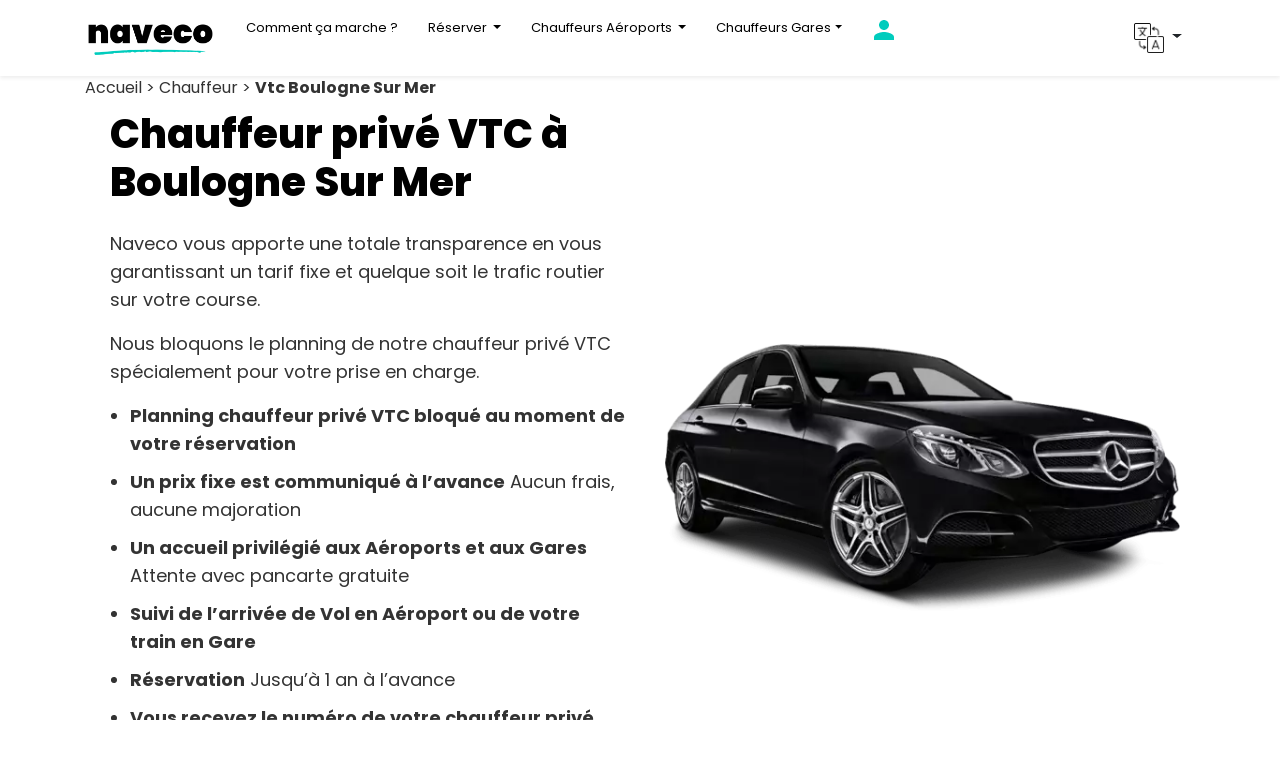

--- FILE ---
content_type: text/html; charset=utf-8
request_url: https://www.nav-eco.fr/chauffeur-prive-vtc-boulogne-sur-mer
body_size: 60803
content:
<!DOCTYPE html>
<html lang="fr">
  <head>
<title>Chauffeur privé VTC Boulogne Sur Mer - Réserver un chauffeur</title>
      <meta name="viewport" content="width=device-width, initial-scale=1, viewport-fit=cover">
  <meta name="google-site-verification" content="TkzrxU_M6uzM_TewyYdjbuuCyI48FmGnnUjLFLniVAQ">
  <meta charset="utf-8">
  <meta http-equiv="X-UA-Compatible" content="IE=edge">
  <link rel="preload" href="/fonts/fonts.css" as="style" onload="this.onload=null;this.rel='stylesheet'">
  <noscript><link rel="stylesheet" href="/fonts/fonts.css"></noscript>

  <meta name="csrf-param" content="authenticity_token" />
<meta name="csrf-token" content="kqd2kzd4FuwBPDWQz5diZz3iin0MKz0EjU5gaUeW0GU151wskk5J6zeMQC-_PKvFs2tlxCdL7FGtGwCQK_wisQ" />
  
  <link rel="stylesheet" media="all" href="/assets/application-07a18ae585e6f0e4bbbad216be0c3084a83ed84ac778ae51f9d690dc91f57940.css" data-turbolinks-track="reload" />
  <link rel="shortcut icon" type="image/x-icon" href="/assets/favicon-c57af107ca648ad16b6c2568842407a8eb98a271a5446c6227357a644010cd1f.jpg" />

    <meta name="robots" content="index,follow"/>
    <meta name="description" content="Réserver un Taxi VTC à Boulogne Sur Mer - Alternative aux taxis en Aéroport de Lille, gares de Lille Flandres, Lilles Europe ou Aéroports d"""""/>
    <link rel="canonical" href="https://www.nav-eco.fr/chauffeur-prive-vtc-boulogne-sur-mer"/>
    <!-- Google Tag Manager -->
<script src="/assets/gtm_loader-d51a0de15e4afca8ff5b22d58f9234c2a8d8389204fe8c7ba7f5af7de4a2da49.js" defer="defer"></script>
<!-- End Google Tag Manager -->
</head>

<body>
  <!-- Google Tag Manager (noscript) -->
<noscript>
<iframe src="//www.googletagmanager.com/ns.html?id=GTM-54HJ8SF" height="0" width="0" style="display:none;visibility:hidden"></iframe>
</noscript>
<!-- End Google Tag Manager (noscript) -->

    
  <header>
  <nav class="navbar navbar-expand-md navbar-default fixed-top navbar-expand-xxl navbar-light bg-light">
    <div class="container">
      <a class="navbar-brand" href="https://www.nav-eco.fr/">
        <img class="img-fluid" src="/webp/47-logo-naveco-2025.jpg.webp" title="Naveco" alt="Naveco" width="130" height="29">
      </a>
      <button class="navbar-toggler" type="button" data-toggle="collapse" data-target="#navbarSupportedContent" aria-controls="navbarSupportedContent" aria-expanded="false" aria-label="Toggle navigation">
        <span class="navbar-toggler-icon"></span>
      </button>
      <div class="collapse navbar-collapse" id="navbarSupportedContent">
        <ul class="navbar-nav mr-auto">
          <li class="nav-item">
            <a class="nav-link" href="https://www.nav-eco.fr/comment-ca-marche" title="How it works">Comment ça marche ?</a>
          </li>
          <li class="nav-item dropdown">
            <a class="nav-link dropdown-toggle" href="#" id="citiesDropdown" role="button" data-toggle="dropdown" aria-haspopup="true" aria-expanded="false">
              Réserver
            </a>
            <div class="dropdown-menu">
              <a class="dropdown-item" href="https://www.nav-eco.fr/vtc-pas-cher-a-paris">Paris</a>
              <a class="dropdown-item" href="https://www.nav-eco.fr/vtc-lyon">Lyon</a>
              <a class="dropdown-item" href="https://www.nav-eco.fr/vtc-marseille">Marseille</a>
              <a class="dropdown-item" href="https://www.nav-eco.fr/vtc-nice">Nice</a>
              <a class="dropdown-item" href="https://www.nav-eco.fr/vtc-toulouse">Toulouse</a>
              <a class="dropdown-item" href="https://www.nav-eco.fr/vtc-bordeaux">Bordeaux</a>
              <a class="dropdown-item" href="https://www.nav-eco.fr/alternative-taxi-strasbourg">Strasbourg</a>
              <a class="dropdown-item" href="https://www.nav-eco.fr/vtc-nantes">Nantes</a>
              <a class="dropdown-item" href="https://www.nav-eco.fr/vtc-lille">Lille</a>           
              <a class="dropdown-item" href="https://www.nav-eco.fr/taxi-longue-distance">Genève</a>
              <a class="dropdown-item" href="https://www.nav-eco.fr/chauffeur-prive-vtc-gare-montpellier-saint-roch">Montpellier</a>
              <a class="dropdown-item" href="https://www.nav-eco.fr/chauffeur-prive-vtc-reims">Reims</a>
              <a class="dropdown-item" href="https://www.nav-eco.fr/chauffeur-prive-vtc-brest">Brest</a>
              <a class="dropdown-item" href="https://www.nav-eco.fr/taxi-vtc-rennes">Rennes</a>
              <a class="dropdown-item" href="https://www.nav-eco.fr/taxi-longue-distance">Bruxelles</a>
            </div>
          </li>
          <li class="nav-item dropdown">
            <a class="nav-link dropdown-toggle" href="#" id="airportsDropdown" role="button" data-toggle="dropdown" aria-haspopup="true" aria-expanded="false">
              Chauffeurs Aéroports
            </a>
            <div class="dropdown-menu">
              <a class="dropdown-item" href="https://www.nav-eco.fr/vtc-taxi-aeroport-paris-charles-de-gaulle">Paris CDG</a>
              <a class="dropdown-item" href="https://www.nav-eco.fr/vtc-taxi-aeroport-paris-orly">Paris Orly</a>
              <a class="dropdown-item" href="https://www.nav-eco.fr/vtc-taxi-aeroport-paris-beauvais">Beauvais</a>
              <a class="dropdown-item" href="https://www.nav-eco.fr/taxi-lyon-aeroport">Lyon Saint-Éxupéry</a>
              <a class="dropdown-item" href="https://www.nav-eco.fr/taxi-aeroport-nice-cote-dazur">Nice Côte d'Azur</a>
              <a class="dropdown-item" href="https://www.nav-eco.fr/vtc-taxi-aeroport-marseille">Marseille</a>
              <a class="dropdown-item" href="https://www.nav-eco.fr/vtc-taxi-toulouse-blagnac-aeroport">Toulouse</a>
              <a class="dropdown-item" href="https://www.nav-eco.fr/vtc-aeroport-bordeaux-merignac">Bordeaux</a>
              <a class="dropdown-item" href="https://www.nav-eco.fr/taxi-vtc-aeroport-strasbourg-entzheim">Strasbourg</a>
              <a class="dropdown-item" href="https://www.nav-eco.fr/vtc-taxi-aeroport-nantes-atlantique">Nantes</a>
              <a class="dropdown-item" href="https://www.nav-eco.fr/vtc-geneve">Genève</a>
              <a class="dropdown-item" href="https://www.nav-eco.fr/taxi-vtc-aeroport-lille-lesquin">Lille</a>
              <a class="dropdown-item" href="https://www.nav-eco.fr/chauffeur-prive-vtc-aeroport-montpellier-mediterranee">Montpellier</a>
              <a class="dropdown-item" href="https://www.nav-eco.fr/taxi-vtc-rennes">Rennes</a>
            </div>
          </li>
          <li class="nav-item dropdown">
            <a class="nav-link dropdown-toggle" href="#" id="stationsDropdown" role="button" data-toggle="dropdown"> Chauffeurs Gares</a>
            <div class="dropdown-menu" style="column-count: 2; column-gap: 30px; padding: 10px;">
              <a class="dropdown-item" href="https://www.nav-eco.fr/vtc-taxi-paris-gare-de-lyon">Paris Gare de Lyon</a>
              <a class="dropdown-item" href="https://www.nav-eco.fr/vtc-taxi-paris-gare-du-nord">Gare du Nord</a>
              <a class="dropdown-item" href="https://www.nav-eco.fr/vtc-taxi-paris-gare-montparnasse">Gare Montparnasse</a>
              <a class="dropdown-item" href="https://www.nav-eco.fr/vtc-taxi-paris-gare-saint-lazare">Gare Saint-Lazare</a>
              <a class="dropdown-item" href="https://www.nav-eco.fr/vtc-taxi-paris-gare-austerlitz">Gare d'Austerlitz</a>
              <a class="dropdown-item" href="https://www.nav-eco.fr/navette-lyon-part-dieu">Gare Part-Dieu</a>
              <a class="dropdown-item" href="https://www.nav-eco.fr/votre-chauffeur-en-gare-de-lyon-perrache">Gare Perrache</a>
              <a class="dropdown-item" href="https://www.nav-eco.fr/vtc-taxi-gare-nice-ville">Gare de Nice Ville</a>
              <a class="dropdown-item" href="https://www.nav-eco.fr/vtc-taxi-gare-marseille-saint-charles">Gare de Marseille Saint Charles</a>
              <a class="dropdown-item" href="https://www.nav-eco.fr/vtc-taxi-bordeaux-gare-saint-jean">Gare Bordeaux Saint Jean</a>
              <a class="dropdown-item" href="https://www.nav-eco.fr/vtc-taxi-gare-de-toulouse-matabiau">Gare Toulouse Matabiau</a>
              <a class="dropdown-item" href="https://www.nav-eco.fr/vtc-taxi-gare-de-lille-europe">Gare Lille Europe</a>
              <a class="dropdown-item" href="https://www.nav-eco.fr/vtc-taxi-gare-de-lille-flandres">Gare Lille Flandres</a>
              <a class="dropdown-item" href="https://www.nav-eco.fr/vtc-taxi-gare-de-nantes">Gare de Nantes</a>
              <a class="dropdown-item" href="https://www.nav-eco.fr/vtc-taxi-gare-de-strasbourg">Gare de Strasbourg</a>
              <a class="dropdown-item" href="https://www.nav-eco.fr/taxi-vtc-rennes">Gare de Rennes</a>
              <a class="dropdown-item" href="https://www.nav-eco.fr/chauffeur-prive-vtc-brest">Gare de Brest</a>
              <a class="dropdown-item" href="https://www.nav-eco.fr/chauffeur-prive-vtc-reims">Gare de Reims</a>
              <a class="dropdown-item" href="https://www.nav-eco.fr/chauffeur-prive-vtc-gare-montpellier-saint-roch">Gare de Montpellier</a>
            </div>
          </li>
          <li class="nav-item">
            <a class="nav-link" href="#" onclick="window.open(atob('aHR0cHM6Ly9hcHAubmF2LWVjby5mci91c2Vycy9zaWduX2luP2xvY2FsZT1mcg=='), '_self'); return false;" title="Mon compte"> <svg xmlns='http://www.w3.org/2000/svg' width='24' height='24' fill='#00CCBD' viewBox='0 0 24 24'><path d='M12 12c2.7 0 5-2.3 5-5s-2.3-5-5-5-5 2.3-5 5 2.3 5 5 5zm0 2c-3.3 0-10 1.7-10 5v3h20v-3c0-3.3-6.7-5-10-5z'/></svg> </a>
          </li>
        </ul>
        <!--<div class="d-flex align-items-center ml-auto">
          <a href="tel:+33478024507" class="nav-link font-weight-bold text-dark d-flex align-items-center" title="Appeler Naveco">
            <svg xmlns="http://www.w3.org/2000/svg" width="20" height="20" fill="#00CCBD" viewBox="0 0 24 24" class="mr-2">
              <path d="M6.62 10.79a15.05 15.05 0 006.59 6.59l2.2-2.2a1 1 0 011.05-.24 11.36 11.36 0 003.56.57 1 1 0 011 1v3.61a1 1 0 01-1 1A17.91 17.91 0 013 5a1 1 0 011-1h3.61a1 1 0 011 1 11.36 11.36 0 00.57 3.56 1 1 0 01-.24 1.05l-2.32 2.18z"/>
            </svg>
            +33 4 78 02 45 07
          </a>
        </div>-->
        <!-- Section de langue -->
        <div class="dropdown" style="position: relative;">
          <button class="btn dropdown-toggle" type="button" id="dropdownMenuButton" data-toggle="dropdown">
            <img src="/webp/translation.png.webp" alt="Icône de traduction" style="max-width: 30px">
          </button>
          <div class="dropdown-menu" style="right: 0; left: auto; min-width: 150px;">
            <a class="dropdown-item" href="https://www.nav-eco.fr/en">English</a>
            <a class="dropdown-item" href="https://www.nav-eco.fr/es">Español</a>
            <a class="dropdown-item" href="https://www.nav-eco.fr/fr">Français</a>
          </div>
        </div>
      </div>
    </div>
  </nav>
</header>

<script>
  document.addEventListener("DOMContentLoaded", function () {
    const toggler = document.querySelector(".navbar-toggler");
    const navbarCollapse = document.getElementById("navbarSupportedContent");

    // Quand on clique sur le menu burger
    toggler?.addEventListener("click", function () {
      setTimeout(() => {
        const isOpen = navbarCollapse.classList.contains("show");
        if (isOpen) {
          document.body.classList.add("menu-open");
        } else {
          document.body.classList.remove("menu-open");
        }
      }, 300);
    });

    // Fermer le scroll lock en cliquant sur un lien
    document.querySelectorAll(".nav-link, .dropdown-item").forEach((link) => {
      link.addEventListener("click", function () {
        document.body.classList.remove("menu-open");
      });
    });

    // Si collapse se ferme autrement
    navbarCollapse?.addEventListener("hidden.bs.collapse", function () {
      document.body.classList.remove("menu-open");
    });
  });
</script>
  <nav aria-label="Fil d&#39;Ariane" class="breadcrumb"><div class="container mb-6"><span>Accueil &gt; </span><span>Chauffeur &gt; </span><span><strong>Vtc Boulogne Sur Mer</strong></span></div></nav>

  <div class="tp-section">
    <div class="container">
      <div class="row align-items-center">
        <div class="col-12 col-md-6">
          <div class="section-text">
            <h1 class="mb-4">Chauffeur privé VTC à Boulogne Sur Mer</h1>
            <p>Naveco vous apporte une totale transparence en vous garantissant un tarif fixe et quelque soit le trafic routier sur votre course.</p>
            <p>Nous bloquons le planning de notre chauffeur privé VTC spécialement pour votre prise en charge.</p>
            <ul>
              <li><strong>Planning chauffeur privé VTC bloqué au moment de votre réservation</strong></li>
              <li><strong>Un prix fixe est communiqué à l’avance</strong> Aucun frais, aucune majoration</li>
              <li><strong>Un accueil privilégié aux Aéroports et aux Gares </strong>Attente avec pancarte gratuite</li>
              <li><strong>Suivi de l’arrivée de Vol en Aéroport ou de votre train en Gare</strong></li>
              <li><strong>Réservation</strong> Jusqu’à 1 an à l’avance</li>
              <li><strong>Vous recevez le numéro de votre chauffeur privé VTC par SMS</strong></li>
            </ul>
            <a href="https://app.nav-eco.fr/ba/booking" class="btn btn-primary btn-lg">Je réserve mon chauffeur privé VTC</a>
          </div>
        </div>
        <div class="col-12 col-md-6">
          <div class="section-image">
            <img class="img-fluid" src="/webp/41-mercedes-naveco.png.webp" alt="mercedes-naveco" title="mercedes-naveco">
          </div>
        </div>
      </div>
    </div>
  </div>
<div class="tp-section">
  <div class="container">
    <div class="row align-items-center">
      <div class="col-12 col-md-6">
        <div class="section-image">
          <img class="img-fluid" src="/webp/40-voiture-avec-chauffeur-1024x689.jpg.webp" alt="voiture-avec-chauffeur-1024x689" title="voiture-avec-chauffeur-1024x689">
        </div>
      </div>
      <div class="col-12 col-md-6">
        <div class="section-text">
          <h2 style="text-align: left;">RÉSERVATION EN AVANCE GARANTIE</h2>
          <p style="text-align: left;">Mise à disposition de voiture Berline ou Van Premium avec chauffeur.</p>
          <p style="text-align: left;">Aéroports, Gares, Visites…..; nous nous adaptons à vos besoins.</p>
          <p style="text-align: left;">Un tarif fixe sans aucun supplément (Nuit et bagages).
          </p>
          <p style="text-align: left;">
            <a href="https://www.nav-eco.fr/chauffeur-prive-prix">Réserver votre chauffeur privé VTC</a> ou par téléphone via notre application.</p>
          <p style="text-align: left;"><a class="btn btn-primary " title="JE RESERVE" role="button" href="https://app.nav-eco.fr/ba/booking">Je simule mon tarif</a></p>
        </div>
      </div>
    </div>
  </div>
</div>

<div class="page-header text-center mb-5">
  <h2><strong>Depuis 2012, des milliers de clients voyagent sans stress avec Naveco !</strong></h2>
  <h3>Voici leur avis!</h3>
  <div class="wpb_text_column wpb_content_element ">
    <div class="wpb_wrapper">
      <div class="section-image">
        <img class="img-fluid" src="/46-avis-naveco-2025.png" title="voiture-avec-chauffeur.0c428060" width="400" height="350" alt="Naveco | Votre Chauffeur Privé VTC - Alternative au taxi">
      </div>
    </div>
  </div>      
</div>

<div class="reviews-container">
  <div class="review-card">
    <img src="/webp/49-avis-1-naveco.jpg.webp" alt="Client Image" class="client-image" loading="lazy">
    <div class="stars">★ ★ ★ ★ ★</div>
    <div class="review-title">Rapport qualité prix</div>
    <div class="review-text">
      <span class="short-text">Chauffeur à l&#39;heure, courtois et sympathique. Véhicule propre et confortable avec une conduite fluide. Je recommande...</span>
      <span class="full-text" style="display:none;">Chauffeur à l&#39;heure, courtois et sympathique. Véhicule propre et confortable avec une conduite fluide. Je recommande vivement..</span>
      <a href="#" class="toggle-review" onclick="event.preventDefault(); toggleReview(this);">Voir plus</a>
    </div>
    <div class="review-author">Bernard B.</div>
  </div>

  <div class="review-card">
    <img src="/webp/50-avis-2-naveco.jpg.webp" alt="Client Image" class="client-image" loading="lazy">
    <div class="stars">★ ★ ★ ★ ☆</div>
    <div class="review-title">Rigueur et convivialité</div>
    <div class="review-text">
      <span class="short-text">La ponctualité, la qualité et le prix de la course au top. Je n&#39;hésiterai à faire appel à leur service. Chauffeurs...</span>
      <span class="full-text" style="display:none;">La ponctualité, la qualité et le prix de la course au top. Je n&#39;hésiterai à faire appel à leur service. Chauffeurs très sympathiques..</span>
      <a href="#" class="toggle-review" onclick="event.preventDefault(); toggleReview(this);">Voir plus</a>
    </div>
    <div class="review-author">Élodie L.</div>
  </div>

  <div class="review-card">
    <img src="/webp/51-avis-3-naveco.jpg.webp" alt="Client Image" class="client-image" loading="lazy">
    <div class="stars">★ ★ ★ ★ ★</div>
    <div class="review-title">Naveco, l&#39;assurance de la commande honorée !</div>
    <div class="review-text">
      <span class="short-text">Dans la jungle des sites et applications de taxis, Naveco sort incontestablement du lot par son sérieux.</span>
      <span class="full-text" style="display:none;">Dans la jungle des sites et applications de taxis, Naveco sort incontestablement du lot par son sérieux.</span>
    </div>
    <div class="review-author">David C.</div>
  </div>
</div>

  <!-- FONT AWESOME (pour ✔ / ✖) -->
<link rel="stylesheet" href="https://cdnjs.cloudflare.com/ajax/libs/font-awesome/6.5.0/css/all.min.css">

<!-- COMPARATEUR NAVECO -->
<section class="section-padding comparison-section" id="solutions">
  <div class="container">
    <div class="text-center mb-4">
      <h2>Pourquoi choisir Naveco&nbsp;?</h2>
      <p>Votre chauffeur garanti, votre prix fixe, votre tranquillité.</p>
    </div>

    <div class="comparison-layout">

      <div class="comp-col others">
        <div class="comp-header">
          <h3>Autres plateformes</h3>
          <p class="comp-subtitle">Solutions classiques</p>
        </div>

        <ul class="comp-list">
          <li class="comp-item">
            <span class="comp-icon bad"><i class="fa-solid fa-xmark"></i></span>
            <span>Réservation en avance non garantie</span>
          </li>
          <li class="comp-item">
            <span class="comp-icon bad"><i class="fa-solid fa-xmark"></i></span>
            <span>Chauffeur non assuré après validation</span>
          </li>
          <li class="comp-item">
            <span class="comp-icon bad"><i class="fa-solid fa-xmark"></i></span>
            <span>Prix variable avec majorations</span>
          </li>
          <li class="comp-item">
            <span class="comp-icon bad"><i class="fa-solid fa-xmark"></i></span>
            <span>Tarif modifié selon l’horaire</span>
          </li>
          <li class="comp-item">
            <span class="comp-icon bad"><i class="fa-solid fa-xmark"></i></span>
            <span>Numéro de chauffeur rarement communiqué</span>
          </li>
          <li class="comp-item">
            <span class="comp-icon bad"><i class="fa-solid fa-xmark"></i></span>
            <span>Attente payante en gares et aéroports</span>
          </li>
          <li class="comp-item">
            <span class="comp-icon bad"><i class="fa-solid fa-xmark"></i></span>
            <span>Confiance limitée</span>
          </li>
        </ul>
      </div>

      <div class="comp-col naveco">
        <div class="comp-header">
          <h3>Naveco</h3>
          <p class="comp-subtitle comp-subtitle-light">Service premium garanti</p>
        </div>

        <ul class="comp-list">
          <li class="comp-item">
            <span class="comp-icon good"><i class="fa-solid fa-check"></i></span>
            <span>Réservation en avance garantie</span>
          </li>
          <li class="comp-item">
            <span class="comp-icon good"><i class="fa-solid fa-check"></i></span>
            <span>Chauffeur garanti dès la réservation</span>
          </li>
          <li class="comp-item">
            <span class="comp-icon good"><i class="fa-solid fa-check"></i></span>
            <span>Prix fixe connu à l’avance</span>
          </li>
          <li class="comp-item">
            <span class="comp-icon good"><i class="fa-solid fa-check"></i></span>
            <span>Tarif sans majoration selon l’horaire</span>
          </li>
          <li class="comp-item">
            <span class="comp-icon good"><i class="fa-solid fa-check"></i></span>
            <span>Numéro de téléphone chauffeur communiqué en avance</span>
          </li>
          <li class="comp-item">
            <span class="comp-icon good"><i class="fa-solid fa-check"></i></span>
            <span>Attente gratuite en gares et aéroports</span>
          </li>
          <li class="comp-item">
            <span class="comp-icon good"><i class="fa-solid fa-check"></i></span>
            <span>Confiance et transparence</span>
          </li>
        </ul>
      </div>

    </div>

    <div class="text-center" style="margin-top: 60px;">
      <a href="https://app.nav-eco.fr/ba/booking" class="btn btn-primary">
        Je simule mon tarif
      </a>
    </div>
  </div>
</section>

<style>
.comparison-section h2 {
    font-family: 'Poppins', sans-serif;
    font-weight: 800;
    font-size: 42px;
    color: #000000;
    letter-spacing: -0.5px;
    line-height: 1.1;
    margin-bottom: 10px;
}
.comp-col .comp-header h3 {
    font-family: 'Poppins', sans-serif;
    font-weight: 800;
    font-size: 26px;
    color: #000; /* TITRE EN NOIR */
    margin: 0 0 6px 0;
}

.comp-col.naveco .comp-header h3 {
    color: #000 !important; /* SURCHARGE LA COULEUR BLANCHE */
}  
/* -------- SECTION -------- */
.comparison-section {
  background: #dff8f7;
  padding: 80px 0;
}

.section-padding {
  padding-top: 80px;
  padding-bottom: 80px;
}

.comparison-section .container {
  max-width: 1120px;
}

/* -------- GRID -------- */
.comparison-layout {
  display: flex;
  flex-wrap: wrap;
  gap: 32px;
  justify-content: center;
}

/* -------- CARDS -------- */
.comp-col {
  flex: 1;
  min-width: 320px;
  border-radius: 32px;
  padding: 40px 40px 36px;
  background: #fff;
  box-shadow: 0 30px 80px rgba(15, 23, 42, 0.12);
}

/* Carte Naveco turquoise */
.comp-col.naveco {
  background: #00c9c3;
  color: #fff;
}

/* -------- HEADER + LIGNE -------- */
.comp-header {
  position: relative;
  padding-bottom: 24px;
  margin-bottom: 24px;
}

.comp-header::after {
  content: "";
  position: absolute;
  left: 0;
  right: 0;
  bottom: 0;
  height: 1px;
  background: rgba(148, 163, 184, 0.25);
}

.comp-col.naveco .comp-header::after {
  background: rgba(255, 255, 255, 0.25);
}

.comp-header h3 {
  margin: 0 0 4px;
  font-size: 24px;
  font-weight: 700;
  font-family: "Poppins", sans-serif;
}

.comp-subtitle {
  margin: 0;
  font-size: 14px;
  color: #94a3b8;
}

.comp-subtitle-light {
  color: rgba(255,255,255,0.75);
}

/* -------- LISTE -------- */
.comp-list {
  list-style: none;
  padding: 0;
  margin: 0;
}

.comp-item {
  display: flex;
  align-items: center;
  gap: 16px;
  padding: 10px 0;
  font-size: 16px;
  line-height: 1.5;
}

/* -------- ICÔNES -------- */
.comp-icon {
  display: flex;
  align-items: center;
  justify-content: center;
}

.comp-icon.bad {
  width: 20px;
  height: 20px;
  border-radius: 0;
  background: none;
  color: #ef4444;
  font-size: 18px;
}

.comp-icon.good {
  width: 32px;
  height: 32px;
  border-radius: 999px;
  background: #ffffff;
  color: #00c9c3;
  box-shadow: 0 8px 20px rgba(0, 0, 0, 0.20);
  font-size: 16px;
}

/* Texte blanc dans la carte turquoise */
.comp-col.naveco .comp-item span:last-child {
  color: #ffffff;
}

/* -------- RESPONSIVE -------- */
@media (max-width: 900px) {
  .comparison-layout {
    flex-direction: column;
  }
}
  /* -------- LISTE -------- */
.comp-list {
  list-style: none;
  padding: 0;
  margin: 0;
}

.comp-item {
  display: flex;
  align-items: flex-start;
  gap: 16px;
  padding: 10px 0;
  font-size: 16px;
  line-height: 1.5;
}

/* -------- ICÔNES -------- */
.comp-icon {
  display: inline-flex;      /* important */
  align-items: center;
  justify-content: center;
  flex-shrink: 0;
  line-height: 0;
}

/* Croix rouge "simples" */
.comp-icon.bad {
  width: 20px;
  height: 20px;
  border-radius: 0;
  background: none;
  color: #ef4444;
  font-size: 18px;
}

/* Pastille blanche pleine + check turquoise + ombre */
.comp-icon.good {
  width: 32px;
  height: 32px;
  border-radius: 999px;
  background: #ffffff;
  color: #00c9c3;
  box-shadow: 0 8px 20px rgba(0, 0, 0, 0.20);
  font-size: 16px;
}

</style>  


<script>
  function toggleReview(el) {
    const container = el.parentElement;
    const shortText = container.querySelector('.short-text');
    const fullText = container.querySelector('.full-text');

    if (fullText.style.display === 'none') {
      shortText.style.display = 'none';
      fullText.style.display = 'inline';
      el.textContent = 'Voir moins';
    } else {
      shortText.style.display = 'inline';
      fullText.style.display = 'none';
      el.textContent = 'Voir plus';
    }
  }
</script>

<main-container>
        <reservation-section>
            <p class="icon">✈️ </p>
            <reservation-title>Réserver un VTC à l'aéroport</reservation-title>
            <reservation-list>
                <a href="https://www.nav-eco.fr/taxi-vtc-aeroport-lille-lesquin"><li>Aéroport de Lille</li></a>
                <a href="https://app.nav-eco.fr/ba/booking"><li>Aéroport de Bruxelles</li></a>
                <a href="https://app.nav-eco.fr/ba/booking"><li>Aéroport de Charleroi</li></a>
            </reservation-list>
        </reservation-section>
        <reservation-section>
            <p class="icon">🚉</p>
            <reservation-title>Réserver un VTC à la gare</reservation-title>
            <reservation-list>
                <a href="https://www.nav-eco.fr/vtc-taxi-gare-de-lille-flandres"><li>Gare Lille Flandres</li></a>      
                <a href="https://app.nav-eco.fr/ba/booking"><li>Gare Lille Europe</li></a>
            </reservation-list>
        </reservation-section>
            <reservation-section>
            <p class="icon">🚉</p>
            <reservation-title>Réserver un VTC</reservation-title>
            <reservation-list>
                <a href="https://www.nav-eco.fr/taxi-tourcoing-lille"><li>Lille vers Tourcoing</li></a>
                <a href="https://www.nav-eco.fr/taxi-valenciennes-lille"><li>Lille vers Valenciennes</li></a>
                <a href="https://www.nav-eco.fr/taxi-roubaix-lille"><li>Lille vers Roubaix</li></a>
                <a href="https://www.nav-eco.fr/taxi-amiens-lille"><li>Lille vers Amiens</li></a>
                <a href="https://www.nav-eco.fr/taxi-arras-lille"><li>Lille vers Arras</li></a>
                <a href="https://www.nav-eco.fr/taxi-bruxelles-lille"><li>Lille vers Bruxelles</li></a>
                <a href="https://www.nav-eco.fr/taxi-calais-lille"><li>Lille vers Calais</li></a>
                <a href="https://www.nav-eco.fr/taxi-lille-aeroport-roissy-charles-de-gaulles"><li>Lille vers CDG Aéroport</li></a>
                <a href="https://www.nav-eco.fr/taxi-lille-aeroport-orly"><li>Lille vers Orly Aéroport</li></a>
            </reservation-list>
        </reservation-section>
    <div style="width: 100%; text-align: center;">
        <a class="btn btn-primary" title="JE RESERVE" role="button" href="https://app.nav-eco.fr/ba/booking">Je simule mon tarif</a>
    </div>
</main-container>
<div class="tp-car-range tp-section tp-section-green">
  <div class="container">
    <div class="page-header text-center mb-5">
      <h2>Nos gammes de véhicules</h2><h3>Nous mettons à votre disposition des véhicules Premium sécurisés.</h3>
    </div>
    <div class="row">
      <div class="col-12">
        <div class="card-deck">
          <div class="card">
            <div class="card-image p-5">
              <img class="img-fluid" src="/webp/3-berline.png.webp" alt="berline.3976ab56" title="berline.3976ab56" loading="lazy">
            </div>
            <div class="card-body">
              <h4 class="card-title text-center"><strong>Berline avec chauffeur</strong></h4><p>Type Mercedes Classe C, E ou équivalent</p><ul><li>Voiture avec chauffeur privé VTC</li><li>1 à 4 passagers max</li><li>3 bagages</li><li>Service d'accueil à votre arrivée inclus</li><li>Annulation gratuite jusqu'à 24 heures en avance</li></ul>
              <p style="text-align:center;">
                <a href="#" onclick="window.open(atob('aHR0cHM6Ly9hcHAubmF2LWVjby5mci9mci9iYS9ib29raW5n'), '_self'); return false;" class="btn btn-primary btn-lg">
                Réserver une Berline
              </a>
            </div>
            <div class="card-footer text-center">
              <small class="text-muted">
                de 1 à 4 personnes
              </small>
            </div>
          </div>
          <div class="card">
            <div class="card-image p-5">
              <img class="img-fluid" src="/webp/2-van.png.webp" alt="van.566f5f5c" title="van.566f5f5c" loading="lazy">
            </div>
            <div class="card-body">
              <h4 class="card-title text-center"><strong>Van avec chauffeur</strong></h4><p>Type Mercedes Classe V ou équivalent</p><ul><li>Voiture avec chauffeur privé VTC</li><li>1 à 7 passagers max</li><li>7 bagages</li><li>Service d'accueil à votre arrivée inclus</li><li>Annulation gratuite jusqu'à 24 heures en avance</li></ul>
              <p style="text-align:center;">
                <a href="#" onclick="window.open(atob('aHR0cHM6Ly9hcHAubmF2LWVjby5mci9mci9iYS9ib29raW5n'), '_self'); return false;" class="btn btn-primary btn-lg">
                Réserver un Van
              </a>
            </div>
            <div class="card-footer text-center">
              <small class="text-muted">
                de 1 à 7 personnes
              </small>
            </div>
          </div>
        </div>
      </div>
    </div>
  </div>
</div>

<div class="tp-section tp-card-columns">
  <div class="container">
    <div class="page-header text-center mb-5">
      <h2><strong>Questions et Réponses sur les Services de VTC Boulogne Sur Mer</strong></h2>
    </div>
    <div class="page-header col-12 mb-5">
      <div id="accordion">
        <div class="card">
          <div class="card-header" id="headingOne">
            <h5 class="mb-0">
              <button class="btn btn-link show" data-toggle="collapse" data-target="#collapseOne" aria-expanded="true" aria-controls="collapseOne">
                Quelle est la différence entre un Taxi Boulogne Sur Mer et un chauffeur privé VTC Boulogne Sur Mer ?
              </button>
            </h5>
          </div>
          <div id="collapseOne" class="show" aria-labelledby="headingOne" data-parent="#accordion">
            <div class="card-body">
              À Boulogne Sur Mer, les taxis utilisent une tarification horokilométrique variable, tandis que les VTC Boulogne Sur Mer offrent un tarif fixe et tout compris. Les prix des taxis dépendent de facteurs tels que le kilométrage, les bagages et la réservation, avec des suppléments possibles. Il est donc avantageux de comparer les prix.
            </div>
          </div>
        </div>
        <div class="card">
          <div class="card-header" id="headingTwo">
            <h5 class="mb-0">
              <button class="btn btn-link show" data-toggle="collapse" data-target="#collapseTwo" aria-expanded="true" aria-controls="collapseTwo">
                Le prix de la course en chauffeur privé VTC Boulogne Sur Mer est-il fixe ?
              </button>
            </h5>
          </div>
          <div id="collapseTwo" class="show" aria-labelledby="headingTwo" data-parent="#accordion">
            <div class="card-body">
              Oui, contrairement aux taxis, le prix d'une course en VTC Boulogne Sur Mer est fixé lors de la réservation. Il reste inchangé, quels que soient l'itinéraire, la circulation ou le nombre de passagers.
            </div>
          </div>
        </div>
        <div class="card">
          <div class="card-header" id="headingThree">
            <h5 class="mb-0">
              <button class="btn btn-link show" data-toggle="collapse" data-target="#collapseThree" aria-expanded="true" aria-controls="collapseThree">
                Comment connaître le prix d'une course en chauffeur privé VTC Boulogne Sur Mer ?
              </button>
            </h5>
          </div>
          <div id="collapseThree" class="show" aria-labelledby="headingThree" data-parent="#accordion">
            <div class="card-body">
              Il est simple de connaître le prix d'une course en VTC Boulogne Sur Mer. Il vous suffit de simuler votre tarif en ligne en indiquant votre adresse de départ, d'arrivée, la date et l'heure de votre voyage, puis de cliquer sur "simuler mon tarif" pour visualiser le prix d'un VTC à Boulogne Sur Mer.
            </div>
          </div>
        </div>
        <div class="card">
          <div class="card-header" id="headingFour">
            <h5 class="mb-0">
              <button class="btn btn-link show" data-toggle="collapse" data-target="#collapseFour" aria-expanded="true" aria-controls="collapseFour">
                Quels types de véhicules sont disponibles en chauffeur privé VTC Boulogne Sur Mer ?
              </button>
            </h5>
          </div>
          <div id="collapseFour" class="show" aria-labelledby="headingFour" data-parent="#accordion">
            <div class="card-body">
              Nos VTC Boulogne Sur Mer proposent généralement deux types de véhicules : des berlines pour jusqu'à 4 passagers et des vans pour jusqu'à 7 passagers.
            </div>
          </div>
        </div>
        <div class="card">
          <div class="card-header" id="headingFive">
            <h5 class="mb-0">
              <button class="btn btn-link show" data-toggle="collapse" data-target="#collapseFive" aria-expanded="true" aria-controls="collapseFive">
                Y a-t-il une limite de bagages en chauffeur privé VTC Boulogne Sur Mer ?
              </button>
            </h5>
          </div>
          <div id="collapseFive" class="show" aria-labelledby="headingFive" data-parent="#accordion">
            <div class="card-body">
              Il n'y a pas de limite sur le nombre de bagages, mais cela dépend de la capacité du véhicule. Avant de réserver, vérifiez le nombre de bagages que le coffre du véhicule peut contenir, et assurez-vous que tout rentre en toute sécurité.
            </div>
          </div>
        </div>
        <div class="card">
          <div class="card-header" id="headingSix">
            <h5 class="mb-0">
              <button class="btn btn-link show" data-toggle="collapse" data-target="#collapseSix" aria-expanded="true" aria-controls="collapseSix">
                Est-il possible de réserver un siège auto en chauffeur privé VTC Boulogne Sur Mer ?
              </button>
            </h5>
          </div>
          <div id="collapseSix" class="show" aria-labelledby="headingSix" data-parent="#accordion">
            <div class="card-body">
              Notre service VTC Boulogne Sur Mer propose en option la mise à disposition d'un siège auto ou d'un réhausseur.
            </div>
          </div>
        </div>
        <div class="card">
          <div class="card-header" id="headingSeven">
            <h5 class="mb-0">
              <button class="btn btn-link show" data.toggle="collapse" data-target="#collapseSeven" aria-expanded="true" aria-controls="collapseSeven">
                Combien de passagers peuvent monter à bord d'un véhicule chauffeur privé VTC Boulogne Sur Mer ?
              </button>
            </h5>
          </div>
          <div id="collapseSeven" class="show" aria-labelledby="headingSeven" data-parent="#accordion">
            <div class="card-body">
              Le nombre de passagers autorisés varie selon le type de véhicule. Les berlines peuvent accueillir jusqu'à 4 passagers, tandis que les vans peuvent transporter jusqu'à 7 passagers.
            </div>
          </div>
        </div>
        <div class="card">
          <div class="card-header" id="headingEight">
            <h5 class="mb-0">
              <button class="btn btn-link show" data-toggle="collapse" data-target="#collapseEight" aria-expanded="true" aria-controls="collapseEight">
                Le prix dépend-il du nombre de passagers en chauffeur privé VTC Boulogne Sur Mer ?
              </button>
            </h5>
          </div>
          <div id="collapseEight" class="show" aria-labelledby="headingEight" data-parent="#accordion">
            <div class="card-body">
              Non, le prix d'une course en VTC Boulogne Sur Mer est fixe, quel que soit le nombre de passagers. Le tarif est établi en fonction du véhicule et de la distance, pas du nombre de personnes.
            </div>
          </div>
        </div>
        <div class="card">
          <div class="card-header" id="headingNine">
            <h5 class="mb-0">
              <button class="btn btn-link show" data-toggle="collapse" data-target="#collapseNine" aria-expanded="true" aria-controls="collapseNine">
                Les chauffeurs privés VTC Boulogne Sur Mer sont-ils professionnels et bien formés ?
              </button>
            </h5>
          </div>
          <div id="collapseNine" class="show" aria-labelledby="headingNine" data-parent="#accordion">
            <div class="card-body">
              Oui, nos chauffeurs privés VTC Boulogne Sur Mer sont des professionnels bien formés. Ils doivent répondre à des critères de formation et de sécurité pour exercer leur activité.
            </div>
          </div>
        </div>
        <div class="card">
          <div class="card-header" id="headingTen">
            <h5 class="mb-0">
              <button class="btn btn-link show" data-toggle="collapse" data-target="#collapseTen" aria-expanded="true" aria-controls="collapseTen">
                Peut-on réserver un chauffeur privé VTC Boulogne Sur Mer pour un voyage d'affaires ?
              </button>
            </h5>
          </div>
          <div id="collapseTen" class="show" aria-labelledby="headingTen" data-parent="#accordion">
            <div class="card-body">
              Oui, nous proposons des services adaptés aux voyages d'affaires, avec des véhicules de qualité et des chauffeurs professionnels.
            </div>
          </div>
        </div>
        <div class="card">
          <div class="card-header" id="headingEleven">
            <h5 class="mb-0">
              <button class="btn btn-link show" data-toggle="collapse" data-target="#collapseEleven" aria-expanded="true" aria-controls="collapseEleven">
                Les réservations de VTC Boulogne Sur Mer sont-elles disponibles 24/7 ?
              </button>
            </h5>
          </div>
          <div id="collapseEleven" class="show" aria-labelledby="headingEleven" data-parent="#accordion">
            <div class ="card-body">
              Oui, nos services sont disponibles 24/7, ce qui vous permet de réserver un trajet à n'importe quelle heure du jour ou de la nuit.
            </div>
          </div>
        </div>
        <div class="card">
          <div class="card-header" id="headingTwelve">
            <h5 class="mb-0">
              <button class="btn btn-link show" data-toggle="collapse" data-target="#collapseTwelve" aria-expanded="true" aria-controls="collapseTwelve">
                Puis-je réserver un chauffeur privé VTC depuis la gare de Lille ?
              </button>
            </h5>
          </div>
          <div id="collapseTwelve" class="show" aria-labelledby="headingTwelve" data-parent="#accordion">
            <div class="card-body">
              Oui, vous pouvez réserver un VTC Boulogne Sur Mer depuis la gare de Lille pour vos trajets. Nos chauffeurs privés VTC Boulogne Sur Mer sont disponibles pour les prises en charge à la gare et peuvent vous conduire à votre destination.
            </div>
          </div>
        </div>
        <div class="card">
          <div class="card-header" id="headingThirteen">
            <h5 class="mb-0">
              <button class="btn btn-link show" data-toggle="collapse" data-target="#collapseThirteen" aria-expanded="true" aria-controls="collapseThirteen">
                Peut-on réserver un chauffeur privé VTC Boulogne Sur Mer pour l'aéroport de Lille ?
              </button>
            </h5>
          </div>
          <div id="collapseThirteen" class="show" aria-labelledby="headingThirteen" data-parent="#accordion">
            <div class="card-body">
              Absolument, vous pouvez réserver un VTC Boulogne Sur Mer pour vous rendre à l'aéroport de Lille. Nos chauffeurs privés VTC sont adaptés aux transferts vers l'aéroport et peuvent vous assurer un trajet en toute tranquillité.
            </div>
          </div>
        </div>
        <div class="card">
          <div class="card-header" id="headingFourteen">
            <h5 class="mb-0">
              <button class="btn btn-link show" data-toggle="collapse" data-target="#collapseFourteen" aria-expanded="true" aria-controls="collapseFourteen">
                Y a-t-il des suppléments pour les trajets depuis/vers les gares de Lille ou l'aéroport de Lille ?
              </button>
            </h5>
          </div>
          <div id="collapseFourteen" class="show" aria-labelledby="headingFourteen" data-parent="#accordion">
            <div class="card-body">
              Les trajets depuis/vers les gares de LIlle ou l'aéroport de Lille n'entraînent pas de suppléments spécifiques en VTC Boulogne Sur Mer. Le prix est fixé à l'avance et inclut tous les frais.
            </div>
          </div>
        </div>
        <div class="card">
          <div class="card-header" id="headingFifteen">
            <h5 class="mb-0">
              <button class="btn btn-link show" data-toggle="collapse" data-target="#collapseFifteen" aria-expanded="true" aria-controls="collapseFifteen">
                Les chauffeurs privés VTC Boulogne Sur Mer attendent-ils en cas de retard de vol à l'aéroport de Lille ?
              </button>
            </h5>
          </div>
          <div id="collapseFifteen" class="show" aria-labelledby="headingFifteen" data-parent="#accordion">
            <div class="card-body">
              Oui, nos conditions générales intègrent une attente incluse en cas de retard de vol à l'aéroport de Lille.
            </div>
          </div>
        </div>
                <div class="card">
          <div class="card-header" id="headingFifteen">
            <h5 class="mb-0">
              <button class="btn btn-link show" data-toggle="collapse" data-target="#collapseSixteen" aria-expanded="true" aria-controls="collapseSixteen">
                Comment puis-je réserver un chauffeur privé VTC Boulogne Sur Mer pour une prise en charge ?
              </button>
            </h5>
          </div>
          <div id="collapseSixteen" class="show" aria-labelledby="headingSixteen" data-parent="#accordion">
            <div class="card-body">
              Pour réserver un chauffeur privé VTC Boulogne Sur Mer, vous pouvez utiliser notre application mobile ou vous rendre sur notre simulateur en haut de page. Entrez simplement votre adresse de prise en charge et vos informations, puis cliquez sur "Réserver maintenant" pour faire votre réservation.
            </div>
          </div>
        </div>
        <div class="card">
          <div class="card-header" id="headingSeventeen">
            <h5 class="mb-0">
              <button class="btn btn-link show" data-toggle="collapse" data-target="#collapseSeventeen" aria-expanded="true" aria-controls="collapseSeventeen">
                Comment puis-je annuler ma réservation de chauffeur privé VTC Boulogne Sur Mer ?
              </button>
            </h5>
          </div>
          <div id="collapseSeventeen" class="show" aria-labelledby="headingSeventeen" data-parent="#accordion">
            <div class="card-body">
              Vous pouvez annuler votre réservation de chauffeur privé VTC Boulogne Sur Mer en vous rendant sur notre site web ou en utilisant notre application mobile. Suivez simplement les instructions pour annuler votre réservation en quelques clics.
            </div>
          </div>
        </div>
        <div class="card">
          <div class="card-header" id="headingEighteen">
            <h5 class="mb-0">
              <button class="btn btn-link show" data-toggle="collapse" data-target="#collapseEighteen" aria-expanded="true" aria-controls="collapseEighteen">
                Les chauffeurs privés VTC Boulogne Sur Mer acceptent-ils les paiements par carte de crédit ?
              </button>
            </h5>
          </div>
          <div id="collapseEighteen" class="show" aria-labelledby="headingEighteen" data-parent="#accordion">
            <div class="card-body">
              Oui, nous acceptons les principales cartes de crédit sur notre site.
            </div>
          </div>
        </div>
      </div>
    </div>
  </div>
</div>
<div class="tp-car-range tp-section tp-section-green">
  <div class="container">
    <div class="page-header text-center mb-5">
      <h2><strong>Villes à proximité avec chauffeur privé VTC</strong></h2>
    </div>
    <div class="page-header col-12 mb-5">
      <p>
        <a href="https://www.nav-eco.fr/chauffeur-prive-vtc-roubaix">Chauffeur privé VTC Roubaix</a>,
        <a href="https://www.nav-eco.fr/chauffeur-prive-vtc-tourcoing">Chauffeur privé VTC Tourcoing</a>,
        <a href="https://www.nav-eco.fr/chauffeur-prive-vtc-villeneuve-d-ascq">Chauffeur privé VTC Villeneuve-d'Ascq</a>,
        <a href="https://www.nav-eco.fr/chauffeur-prive-vtc-valenciennes">Chauffeur privé VTC Valenciennes</a>,
        <a href="https://www.nav-eco.fr/chauffeur-prive-vtc-douai">Chauffeur privé VTC Douai</a>,
        <a href="https://www.nav-eco.fr/chauffeur-prive-vtc-lens">Chauffeur privé VTC Lens</a>,
        <a href="https://www.nav-eco.fr/chauffeur-prive-vtc-arras">Chauffeur privé VTC Arras</a>,
        <a href="https://www.nav-eco.fr/chauffeur-prive-vtc-dunkerque">Chauffeur privé VTC Dunkerque</a>,
        <a href="https://www.nav-eco.fr/chauffeur-prive-vtc-amiens">Chauffeur privé VTC Amiens</a>,
        <a href="https://www.nav-eco.fr/chauffeur-prive-vtc-calais">Chauffeur privé VTC Calais</a>,
        <a href="https://www.nav-eco.fr/chauffeur-prive-vtc-boulogne-sur-mer">Chauffeur privé VTC Boulogne-sur-Mer</a>,
        <a href="https://www.nav-eco.fr/chauffeur-prive-vtc-cambrai">Chauffeur privé VTC Cambrai</a>,
        <a href="https://www.nav-eco.fr/chauffeur-prive-vtc-saint-quentin">Chauffeur privé VTC Saint-Quentin</a>,
        <a href="https://www.nav-eco.fr/chauffeur-prive-vtc-bethune">Chauffeur privé VTC Bethune</a>,
        <a href="https://www.nav-eco.fr/chauffeur-prive-vtc-maubeuge">Chauffeur privé VTC Maubeuge</a>,
        <a href="https://www.nav-eco.fr/chauffeur-prive-vtc-comines">Chauffeur privé VTC Comines</a>,
        <a href="https://www.nav-eco.fr/chauffeur-prive-vtc-tournai">Chauffeur privé VTC Tournai</a>,
        <a href="https://www.nav-eco.fr/chauffeur-prive-vtc-mouscron">Chauffeur privé VTC Mouscron</a>,
        <a href="https://www.nav-eco.fr/chauffeur-prive-vtc-courtrai">Chauffeur privé VTC Courtrai</a>,
        <a href="https://www.nav-eco.fr/chauffeur-prive-vtc-anvers">Chauffeur privé VTC Anvers</a>,
        <a href="https://www.nav-eco.fr/chauffeur-prive-vtc-bruxelles">Chauffeur privé VTC Bruxelles</a>,
        <a href="https://www.nav-eco.fr/chauffeur-prive-vtc-charleroi">Chauffeur privé VTC Charleroi</a>,
        <a href="https://www.nav-eco.fr/chauffeur-prive-vtc-liege">Chauffeur privé VTC Liège</a>,
        <a href="https://www.nav-eco.fr/chauffeur-prive-vtc-s-hertogenbosch">Chauffeur privé VTC 's-Hertogenbosch</a>,
        <a href="https://www.nav-eco.fr/chauffeur-prive-vtc-utrecht">Chauffeur privé VTC Utrecht</a>,
        <a href="https://www.nav-eco.fr/chauffeur-prive-vtc-namur">Chauffeur privé VTC Namur</a>,
        <a href="https://www.nav-eco.fr/chauffeur-prive-vtc-louvain">Chauffeur privé VTC Louvain</a>,
        <a href="https://www.nav-eco.fr/chauffeur-prive-vtc-hasselt">Chauffeur privé VTC Hasselt</a>,
        <a href="https://www.nav-eco.fr/chauffeur-prive-vtc-genk">Chauffeur privé VTC Genk</a>,
        <a href="https://www.nav-eco.fr/chauffeur-prive-vtc-lokeren">Chauffeur privé VTC Lokeren</a>.
              </p>
    <div style="width: 100%; text-align: center;">
        <a class="btn btn-primary" title="JE RESERVE" role="button" href="https://app.nav-eco.fr/ba/booking">Je simule mon tarif</a>
    </div>
    </div>
  </div>
  </div>
<div class="tp-section tp-contact tp-section-grey">
  <div class="container">
    <div class="row">
      <div class="col-12">
        <ul>
          <li>
            <a href="#" onclick="window.location.href=atob('aHR0cHM6Ly9uYXZlY28udGF3ay5oZWxwLw=='); return false;" class="block"> <div class="icon"><svg width="48" height="48" xmlns="http://www.w3.org/2000/svg" fill="#00CCBD" viewBox="0 0 24 24"><path d="M12 2C6.48 2 2 6.48 2 12s4.48 10 10 10 10-4.48 10-10S17.52 2 12 2zm1 17h-2v-2h2v2zm2.07-7.75l-.9.92C13.45 11.9 13 12.5 13 14h-2v-.5c0-1.1.45-2.1 1.17-2.83l1.24-1.26c.37-.36.59-.86.59-1.41 0-1.1-.9-2-2-2s-2 .9-2 2H8c0-2.21 1.79-4 4-4s4 1.79 4 4c0 .88-.34 1.68-.93 2.25z"/></svg></div><p>Besoin d'aide ?</p></a>
          </li>
          <li>
            <a href="https://www.nav-eco.fr/fr/contact" class="block"><div class="icon"><svg width="48" height="48" xmlns="http://www.w3.org/2000/svg" fill="#00CCBD" viewBox="0 0 24 24"><path d="M22 6c0-1.1-.9-2-2-2H4c-1.1 0-2 .9-2 2v12c0 1.1.9 2 2 2h16c1.1 0 2-.9 2-2V6zm-2 0l-8 5-8-5h16zm0 12H4V8l8 5 8-5v10z"/></svg></div><p>E-mail</p></a>
          </li>
          <li>
            <a href="#" onclick="window.open(atob('aHR0cHM6Ly9hcHAubmF2LWVjby5mci9mci9iYS9ib29raW5n'), '_self'); return false;" class="block"><div class="icon"><svg width="48" height="48" xmlns="http://www.w3.org/2000/svg" fill="#00CCBD" viewBox="0 0 24 24"><path d="M22 17V7h-4v4h-3V5H3v14h9.23l-1.61 1.61c-.2.2-.2.51 0 .71.19.2.51.2.71 0L15 18l2.68 2.68c.19.2.51.2.71 0 .19-.2.19-.51 0-.71L17.77 17H22zM1 19V5c0-1.1.9-2 2-2h14c1.1 0 2 .9 2 2v14c0 1.1-.9 2-2 2h-7l1.71 1.71c.39.39.39 1.02 0 1.41-.39.39-1.02.39-1.41 0L10 20H3c-1.1 0-2-.9-2-2zm3 0h6v-2H4v2zm0-4h6v-2H4v2zm8 0v-2h6v2h-6z"/></svg></div><p>Réservation</p></a>
          </li>
        </ul>
      </div>
    </div>
  </div>
</div>

<footer class="footer">
  <div class="container">
    <div class="row">
      <div class="col-sm-3 col-md-3">
        <img class="img-fluid" src="/webp/47-logo-naveco-2025.jpg.webp" title="Naveco" alt="Naveco" width="209" height="50">
        <!-- <div class="d-flex align-items-center ml-auto">
            <a href="tel:+33478024507" class="nav-link font-weight-bold text-dark d-flex align-items-center" title="Appeler Naveco">
              <svg xmlns="http://www.w3.org/2000/svg" width="20" height="20" fill="#00CCBD" viewBox="0 0 24 24" class="mr-2">
                <path d="M6.62 10.79a15.05 15.05 0 006.59 6.59l2.2-2.2a1 1 0 011.05-.24 11.36 11.36 0 003.56.57 1 1 0 011 1v3.61a1 1 0 01-1 1A17.91 17.91 0 013 5a1 1 0 011-1h3.61a1 1 0 011 1 11.36 11.36 0 00.57 3.56 1 1 0 01-.24 1.05l-2.32 2.18z"/>
              </svg>
              +33 4 78 02 45 07
            </a>
          </div> -->
        <div class="row mt-3 mb-3">
          <p>Naveco est une plateforme de réservation de voitures de tourisme avec chauffeur VTC agrée.
          </p>
        </div>
      <div class="row m-t mb-5">
        <div class="col-12">
          <a href="#" onclick="window.open(atob('aHR0cHM6Ly9pdHVuZXMuYXBwbGUuY29tL2ZyL2FwcC9uYXZlY28tY2hhdWZmZXVyLXByaXYlQzMlQTkvaWQ5Njg0Mzk2NTI/bXQ9OA=='), '_blank'); return false;">
            <img class="img-fluid" src="/webp/app-store-download.9e8574bd.png.webp" title="Télécharger dans l'App Store" alt="Télécharger dans l'App Store" width="147" height="50">
          </a>
          <a href="#" onclick="window.open(atob('aHR0cHM6Ly9wbGF5Lmdvb2dsZS5jb20vc3RvcmUvYXBwcy9kZXRhaWxzP2lkPWNvbS5uYXZlY28uY2xpZW50LnYyJmxsPWZy'), '_blank'); return false;">
            <img class="img-fluid" src="/webp/google-play-download.6d25cb29.png.webp" title="Télécharger dans Google Play" alt="Télécharger dans Google Play" width="147" height="50">
          </a>
        </div>
      </div>

      </div>
      <div class="col-sm-3 col-md-3">
        <p><strong>Informations</strong></p><ul class="list-unstyled"><li><a href="/comment-ca-marche" title="Comment ça marche ?">Comment ça marche ?</a></li><li><a href="/qui-est-naveco" title="Qui sommes nous?">Qui sommes nous?</a></li><li><a href="/devenir-chauffeur" title="Devenir chauffeur Naveco">Devenir chauffeur Naveco</a></li><li><a href="/conditions-generales" title="Conditions générales">Conditions générales</a></li><li><a href="/politique-de-gestion-des-donnees-personnelles" title="Politique de confidentialité">Politique de confidentialité</a></li><li><a href="/mentions-legales" title="Mentions legales">Mentions legales</a></li><li><a href="/recrutement" title="Rejoignez l&#039;équipe">Rejoignez l&#039;équipe</a></li><li><a href="/contact" title="Presse">Presse</a></li><li><a href="/blogs" title="Blog">Blog</a></li></ul>
      </div>
      <div class="col-sm-3 col-md-3">
        <p><strong>Réservation</strong></p><ul class="list-unstyled"><li><a href="#" onclick="window.open(atob('aHR0cHM6Ly9uYXZlY28udGF3ay5oZWxwLw=='), '_self'); return false;" title="Aide">Aide</a></li><li><a href="/application-chauffeur-prive" title="Notre application">Notre application</a></li><li><a href="#" onclick="window.open(atob('aHR0cHM6Ly9hcHAubmF2LWVjby5mci9iYS9ib29raW5n'), '_self'); return false;" title="Nos tarifs">Nos tarifs</a></li><li><a href="/bus-et-autocars" title="Transfert Bus et Autocars">Transfert Bus et Autocars</a></li><li><a href="#" onclick="window.open(atob('aHR0cHM6Ly9hcHAubmF2LWVjby5mci9zeXN0ZW1wYXkvcmV0cmlldmVfY291cnNlcw=='), '_self'); return false;" title="Rechercher mes réservations">Rechercher mes réservations</a></li><li><a href="/comment-ca-marche-1" title="Comment réserver">Comment réserver</a></li><li><a href="#" onclick="window.open(atob('aHR0cHM6Ly9hcHAubmF2LWVjby5mci9iYS9ib29raW5n'), '_self'); return false;" title="Réserver">Réserver</a></li><li><a href="/aeroports" title="Aéroports">Aéroports</a></li></ul>
      </div>
      <div class="col-sm-3 col-md-3">
        <p><strong>Villes</strong></p><ul class="list-unstyled"><li><a href="/vtc-pas-cher-a-paris" title="Paris">Taxi VTC pas cher Paris</a></li><li><a href="/vtc-lyon" title="Lyon">VTC à Lyon</a></li><li><a href="/taxi-aeroport-nice-cote-dazur" title="Nice, Cannes, Monaco">VTC à Nice, Cannes, Monaco</a></li><li><a href="/vtc-geneve" title="Genève">VTC à Genève</a></li><li><a href="/vtc-taxi-toulouse-blagnac-aeroport" title="Toulouse">VTC à Toulouse</a></li><li><a href="/vtc-aeroport-bordeaux-merignac" title="Bordeaux">VTC à Bordeaux</a></li><li><a href="/taxi-vtc-aeroport-lille-lesquin" title="Lille">VTC à Lille</a></li><li><a href="/taxi-vtc-aeroport-strasbourg-entzheim" title="Strasbourg">VTC à Strasbourg</a></li><li><a href="/vtc-taxi-aeroport-marseille" title="VTC Aéroport Marseille">VTC à Aéroport Marseille</a></li><li><a href="/vtc-taxi-aeroport-nantes-atlantique" title="VTC Aéroport Nantes Atlantique">VTC à Aéroport Nantes Atlantique</a></li><li><a href="/vtc-taxi-nantes" title="VTC Nantes">VTC à Nantes</a></li><li></li><li><a href="/vtc-taxi-aeroport-bruxelles" title="VTC Aéroport Bruxelles">VTC à Aéroport Bruxelles</a></li><li><a href="/vtc-marseille" title="VTC Marseille">VTC à Marseille</a></li><li><a href="/taxi-vtc-rennes" title="VTC Rennes">VTC à Rennes</a></li><li><a href="/vtc-femme" title="VTC pour Femme">VTC pour Femme</a></li></ul>
      </div>
    </div>
<div class="row social-networks">
  <div class="col-12 text-center">
    <a href="https://www.facebook.com/naveco.france" class="icon" target="_blank" rel="noopener noreferrer" aria-label="Suivez-nous sur Facebook">
      <i class="fa fa-facebook"></i>
    </a>
    <a href="https://twitter.com/navecoFrance" class="icon" target="_blank" rel="noopener noreferrer" aria-label="Suivez-nous sur Twitter">
      <i class="fa fa-twitter"></i>
    </a>
    <a href="https://www.instagram.com/navecoapp/" class="icon" target="_blank" rel="noopener noreferrer" aria-label="Suivez-nous sur Instagram">
      <i class="fa fa-instagram"></i>
    </a>
    <a href="https://www.linkedin.com/company/naveco-france" class="icon" target="_blank" rel="noopener noreferrer" aria-label="Suivez-nous sur LinkedIn">
      <i class="fa fa-linkedin"></i>
    </a>
  </div>
</div>

    <div class="divider"></div>
    <div class="row footer-copyright">
      <div class="col-12">
        <p>&copy; Naveco / 2012 - 2026</p>
      </div>
    </div>
    <div class="row footer-badge m-t">
      <div class="offset-md-1 col-md-10">
        <div class="row">
          <div class="col-4">
            <img class="img-fluid" src="/webp/avis-consommateurs-google.e85f774d.png.webp" alt="Avis consommateurs" loading="lazy">
          </div>
          <div class="col-4">
            <img class="img-fluid" src="/webp/paiement-100-securise.822382c5.png.webp" alt="Paiement 100% sécurisé" loading="lazy">
          </div>
          <div class="col-4">
            <img class="img-fluid" src="/webp/mode-de-paiement.b022a79d.png.webp" alt="Mode de paiement" loading="lazy">
          </div>
        </div>
      </div>
    </div>
  </div>
</footer>
<script>
  (function(w,d,t,r,u){var f,n,i;w[u]=w[u]||[],f=function(){var o={ti:"25093763"};o.q=w[u],w[u]=new UET(o),w[u].push("pageLoad")},n=d.createElement(t),n.src=r,n.async=1,n.onload=n.onreadystatechange=function(){var s=this.readyState;s&&s!=="loaded"&&s!=="complete"||(f(),n.onload=n.onreadystatechange=null)},i=d.getElementsByTagName(t)[0],i.parentNode.insertBefore(n,i)})(window,document,"script","//bat.bing.com/bat.js","uetq");
</script>



</body>

<link rel="preload" media="all" href="/assets/common-fe6601d747f191806ac51fe8564d06f989731cf80ab661be79d615d65e94ab98.css" as="style" onload="this.onload=null;this.rel=&#39;stylesheet&#39;" />
<noscript><link rel="stylesheet" media="all" href="/assets/common-fe6601d747f191806ac51fe8564d06f989731cf80ab661be79d615d65e94ab98.css" data-turbolinks-track="reload" /></noscript>
<link rel="preload" media="all" href="/assets/vtc_reglementation-fbdc90899e343f574fe53bf94715a616104acf53c10ecca80f74c5a864c00bc0.css" as="style" onload="this.onload=null;this.rel=&#39;stylesheet&#39;" />
<noscript><link rel="stylesheet" media="all" href="/assets/vtc_reglementation-fbdc90899e343f574fe53bf94715a616104acf53c10ecca80f74c5a864c00bc0.css" data-turbolinks-track="reload" /></noscript>
<script defer src="https://code.jquery.com/jquery-3.4.1.slim.min.js" integrity="sha384-J6qa4849blE2+poT4WnyKhv5vZF5SrPo0iEjwBvKU7imGFAV0wwj1yYfoRSJoZ+n" crossorigin="anonymous"></script>
<script defer src="https://code.jquery.com/jquery-3.2.1.min.js"></script>
<script defer src="https://cdn.jsdelivr.net/npm/popper.js@1.16.0/dist/umd/popper.min.js" integrity="sha384-Q6E9RHvbIyZFJoft+2mJbHaEWldlvI9IOYy5n3zV9zzTtmI3UksdQRVvoxMfooAo" crossorigin="anonymous"></script>
<script defer src="https://stackpath.bootstrapcdn.com/bootstrap/4.4.1/js/bootstrap.min.js" integrity="sha384-wfSDF2E50Y2D1uUdj0O3uMBJnjuUD4Ih7YwaYd1iqfktj0Uod8GCExl3Og8ifwB6" crossorigin="anonymous"></script>

<script src="/assets/application-4a3b70ed5329f3d80ca4f549d7b47a09efe10b68419e4cea9a44ef13a93eb25a.js" defer="defer"></script>

<!-- Google Analytics -->
<script src="/assets/ga_loader-1dbd0fa81419dc47f792c6e17c8f95af34d2668d8fde82888f5cdcaf247b0e2d.js" defer="defer"></script>
<!-- End Google Analytics -->

<script src="/assets/jsonld_dynamic-13e96b61105249ca87d2f80bf3cef78874ef77abb23c6ab1307201037a9f584e.js" defer="defer"></script>

<script>
  document.addEventListener("DOMContentLoaded", function () {
    const cta = document.querySelector(".sticky-cta-mobile");
    if (!cta) return;

    window.addEventListener("scroll", function () {
      if (window.scrollY > 300) {
        cta.style.display = "block";
      } else {
        cta.style.display = "none";
      }
    });
  });
</script>

</html>


--- FILE ---
content_type: text/css
request_url: https://www.nav-eco.fr/assets/application-07a18ae585e6f0e4bbbad216be0c3084a83ed84ac778ae51f9d690dc91f57940.css
body_size: 4049
content:

*,
:after,
:before {
  box-sizing: border-box;
}
img {
  border-style: none;
}

img,
svg {
  vertical-align: middle;
}

.img-fluid,
.img-thumbnail {
  max-width: 100%;
  height: auto;
}
.card {
  position: relative;
  display: flex;
  flex-direction: column;
  min-width: 0;
  word-wrap: break-word;
  background-color: #fff;
  background-clip: border-box;
  border: 1px solid rgba(0, 0, 0, 0.125);
  border-radius: 0.25rem;
}

.card-body {
  flex: 1 1 auto;
  min-height: 1px;
  padding: 1.25rem;
}

.card-title {
  margin-bottom: 0.75rem;
}

.card-header {
  padding: 0.75rem 1.25rem;
  margin-bottom: 0;
  background-color: rgba(0, 0, 0, 0.03);
  border-bottom: 1px solid rgba(0, 0, 0, 0.125);
}

.card-header:first-child {
  border-radius: calc(0.25rem - 1px) calc(0.25rem - 1px) 0 0;
}

.card-footer {
  padding: 0.75rem 1.25rem;
  background-color: rgba(0, 0, 0, 0.03);
  border-top: 1px solid rgba(0, 0, 0, 0.125);
}

.card-footer:last-child {
  border-radius: 0 0 calc(0.25rem - 1px) calc(0.25rem - 1px);
}

.card-deck .card {
  margin-bottom: 15px;
}

@media (min-width: 576px) {
  .card-deck {
    display: flex;
    flex-flow: row wrap;
    margin-right: -15px;
    margin-left: -15px;
  }
  .card-deck .card {
    flex: 1 0 0%;
    margin-right: 15px;
    margin-bottom: 0;
    margin-left: 15px;
  }
}

.text-center {
  text-align: center !important;
}

.navbar-default {
  background-color: #fff;
  height: 76px;
}

.navbar-default .navbar-brand {
  padding: 5px 0;
}

.navbar-default .navbar-nav > li > a {
  color: #37474f;
  font-size: 0.9em;
  font-weight: 600;
  position: relative;
  margin: 30px 15px 0;
  padding: 0 0 30px;
  transition: 0.2s;
}

.navbar-default .navbar-nav > li > a:before {
  content: "";
  position: absolute;
  width: 100%;
  height: 2px;
  bottom: 0;
  left: 0;
  background-color: #448aff;
  visibility: hidden;
  transform: scaleX(0);
  transition: 0.2s ease-in-out;
}

.navbar-default .navbar-nav > li > a:hover {
  text-decoration: none;
}

.navbar-default .navbar-nav > li > a:hover:before {
  visibility: visible;
  transform: scaleX(1);
}

.page-header {
  border-bottom: 0;
}

.tp-section {
  position: relative;
  padding-top: 50px;
  padding-bottom: 50px;
}

.tp-section h1,
.tp-section h2,
.tp-section h3,
.tp-section h4,
.tp-section h5,
.tp-section h6 {
  margin-top: 0;
}

.tp-section h2 {
  color: rgb(0, 0, 0);
  font-size: 2.6em;
}

.tp-section h4 {
  line-height: 1.4em;
  opacity: 0.75;
}

.tp-section.tp-car-range {
  position: relative;
}

.tp-section.tp-section-grey {
  background: #f5f5f5;
}

.tp-social-proof {
  background-color: #f5f5f5;
  padding: 20px;
  position: relative;
}

.tp-social-proof ul {
  list-style-type: none;
  padding-left: 0;
  margin-bottom: 0;
  text-align: center;
}

.tp-social-proof ul li {
  width: 18%;
  text-align: center;
  display: inline-block;
  float: left;
  margin-right: 18px;
}

.tp-card-columns .card-deck .card .card-title {
  padding: 1.25rem 1.25rem 0;
  margin-bottom: 0;
}

.tp-card-columns .card-deck .card .card-title > h5 {
  color: #37474f;
  font-weight: 600;
  margin-bottom: 0;
}

.tp-hero {
  background-repeat: no-repeat;
  background-position: 50%;
  background-size: cover;
}

.footer {
  width: 100%;
}

.footer > .container {
  padding-right: 15px;
  padding-left: 15px;
}

.footer > .container h6 {
  color: #00ccbd;
  font-weight: 700;
  text-transform: uppercase;
}

.footer > .container ul > li > a {
  color: #000;
  font-size: 13px;
  line-height: 30px;
}

.footer > .container .social-networks .icon {
  color: #00ccbd;
  font-size: 26px;
}

.footer > .container .social-networks .icon:hover {
  text-decoration: none;
}

.footer > .container .divider {
  height: 1px;
  border-top: 1px solid #00ccbd;
}

.footer > .container .footer-copyright {
  color: #00ccbd;
  text-align: center;
  font-size: 0.9em;
  font-weight: 700;
  opacity: 0.75;
}

dl {
  margin-top: 0;
  margin-bottom: 1rem;
}

h1 {
  color: rgb(0, 0, 0);
  margin-top: 0;
  margin-bottom: 0.5rem;
  font-weight: 500;
  line-height: 1.2;
  font-size: 2.5rem;
}

h2 {
  color: rgb(0, 0, 0);
  margin-top: 0;
  margin-bottom: 0.5rem;
  font-weight: 500;
  line-height: 1.2;
  font-size: 2rem;
}

h3 {
  margin-top: 0;
  margin-bottom: 0.5rem;
  font-weight: 500;
  line-height: 1.2;
  font-size: 1.75rem;
}

h4 {
  margin-top: 0;
  margin-bottom: 0.5rem;
  font-weight: 500;
  line-height: 1.2;
  font-size: 1.5rem;
}

h5 {
  margin-top: 0;
  margin-bottom: 0.5rem;
  font-weight: 500;
  line-height: 1.2;
  font-size: 1.25rem;
}

h6 {
  margin-top: 0;
  margin-bottom: 0.5rem;
  font-weight: 500;
  line-height: 1.2;
  font-size: 1rem;
}

ol {
  margin-top: 0;
  margin-bottom: 1rem;
}
ol ol {
  margin-bottom: 0;
}
ol ul {
  margin-bottom: 0;
}

ul {
  margin-top: 0;
  margin-bottom: 1rem;
}
ul ol {
  margin-bottom: 0;
}
ul ul {
  margin-bottom: 0;
}

p {
  margin-top: 0;
  margin-bottom: 1rem;
}

address {
  margin-bottom: 1rem;
}

b {
  font-weight: bolder;
}

strong {
  font-weight: bolder;
}

a {
  color: #007bff;
  text-decoration: none;
  background-color: transparent;
}
a:hover {
  color: #0056b3;
  text-decoration: underline;
}
a:not([href]):not([class]) {
  color: inherit;
  text-decoration: none;
}
a:not([href]):not([class]):hover {
  color: inherit;
  text-decoration: none;
}
a > code {
  color: inherit;
}

a,
a:hover,
a:focus {
  color: #001d6c;
}

code {
  font-family: SFMono-Regular, Menlo, Monaco, Consolas, Liberation Mono, Courier New, monospace;
  font-size: 1em;
  font-size: 87.5%;
  color: #e83e8c;
  word-wrap: break-word;
}

pre {
  font-family: SFMono-Regular, Menlo, Monaco, Consolas, Liberation Mono, Courier New, monospace;
  font-size: 1em;
}

img {
  border-style: none;
  vertical-align: middle;
}

svg {
  vertical-align: middle;
}

table {
  border-collapse: collapse;
}

label {
  display: inline-block;
  margin-bottom: 0.5rem;
}

button {
  border-radius: 0;
  margin: 0;
  font-family: inherit;
  font-size: inherit;
  line-height: inherit;
  overflow: visible;
  text-transform: none;
  -webkit-appearance: button;
}
button:focus {
  outline: dotted 1px;
  outline: -webkit-focus-ring-color auto 5px;
}
button:not(:disabled) {
  cursor: pointer;
}
button::-moz-focus-inner {
  padding: 0;
  border-style: none;
}

input {
  margin: 0;
  font-family: inherit;
  font-size: inherit;
  line-height: inherit;
  overflow: visible;
}

optgroup {
  margin: 0;
  font-family: inherit;
  font-size: inherit;
  line-height: inherit;
}

select {
  margin: 0;
  font-family: inherit;
  font-size: inherit;
  line-height: inherit;
  text-transform: none;
  word-wrap: normal;
}

textarea {
  margin: 0;
  font-family: inherit;
  font-size: inherit;
  line-height: inherit;
  overflow: auto;
  resize: vertical;
}

[role=button] {
  cursor: pointer;
}

[type=button] {
  -webkit-appearance: button;
}
[type=button]:not(:disabled) {
  cursor: pointer;
}
[type=button]::-moz-focus-inner {
  padding: 0;
  border-style: none;
}

[type=reset] {
  -webkit-appearance: button;
}
[type=reset]:not(:disabled) {
  cursor: pointer;
}
[type=reset]::-moz-focus-inner {
  padding: 0;
  border-style: none;
}

[type=submit] {
  -webkit-appearance: button;
}
[type=submit]:not(:disabled) {
  cursor: pointer;
}
[type=submit]::-moz-focus-inner {
  padding: 0;
  border-style: none;
}

input[type=checkbox] {
  box-sizing: border-box;
  padding: 0;
}

input[type=radio] {
  box-sizing: border-box;
  padding: 0;
}

fieldset {
  min-width: 0;
  padding: 0;
  margin: 0;
  border: 0;
}
fieldset:disabled a.btn {
  pointer-events: none;
}

legend {
  display: block;
  width: 100%;
  max-width: 100%;
  padding: 0;
  margin-bottom: 0.5rem;
  font-size: 1.5rem;
  line-height: inherit;
  color: inherit;
  white-space: normal;
}

progress {
  vertical-align: baseline;
}

[type=search] {
  outline-offset: -2px;
  -webkit-appearance: none;
}
[type=search]::-webkit-search-decoration {
  -webkit-appearance: none;
}

::-webkit-file-upload-button {
  font: inherit;
  -webkit-appearance: button;
}

template {
  display: none;
}

.h1 {
  margin-bottom: 0.5rem;
  font-weight: 500;
  line-height: 1.2;
  font-size: 2.5rem;
}

.h2 {
  margin-bottom: 0.5rem;
  font-weight: 500;
  line-height: 1.2;
  font-size: 2rem;
}

.h3 {
  margin-bottom: 0.5rem;
  font-weight: 500;
  line-height: 1.2;
  font-size: 1.75rem;
}

.h4 {
  margin-bottom: 0.5rem;
  font-weight: 500;
  line-height: 1.2;
  font-size: 1.5rem;
}

.h5 {
  margin-bottom: 0.5rem;
  font-weight: 500;
  line-height: 1.2;
  font-size: 1.25rem;
}

.h6 {
  margin-bottom: 0.5rem;
  font-weight: 500;
  line-height: 1.2;
  font-size: 1rem;
}

.small {
  font-size: 80%;
  font-weight: 400;
}

small {
  font-size: 80%;
  font-weight: 400;
}

.list-unstyled {
  padding-left: 0;
  list-style: none;
}

.img-fluid {
  max-width: 100%;
  height: auto;
}

.img-thumbnail {
  max-width: 100%;
  height: auto;
}

.container {
  width: 100%;
  padding-right: 15px;
  padding-left: 15px;
  margin-right: auto;
  margin-left: auto;
}

.row {
  display: flex;
  flex-wrap: wrap;
  margin-right: -15px;
  margin-left: -15px;
}

.col {
  position: relative;
  width: 100%;
  padding-right: 15px;
  padding-left: 15px;
}

.col-12 {
  position: relative;
  width: 100%;
  padding-right: 15px;
  padding-left: 15px;
  flex: 0 0 100%;
  max-width: 100%;
}

.col-4 {
  position: relative;
  width: 100%;
  padding-right: 15px;
  padding-left: 15px;
  flex: 0 0 33.33333%;
  max-width: 33.33333%;
}

.col-lg-12 {
  position: relative;
  width: 100%;
  padding-right: 15px;
  padding-left: 15px;
}

.col-lg-4 {
  position: relative;
  width: 100%;
  padding-right: 15px;
  padding-left: 15px;
}

.col-lg-6 {
  position: relative;
  width: 100%;
  padding-right: 15px;
  padding-left: 15px;
}

.col-md-10 {
  position: relative;
  width: 100%;
  padding-right: 15px;
  padding-left: 15px;
}

.col-md-12 {
  position: relative;
  width: 100%;
  padding-right: 15px;
  padding-left: 15px;
}

.col-md-3 {
  position: relative;
  width: 100%;
  padding-right: 15px;
  padding-left: 15px;
}

.col-md-6 {
  position: relative;
  width: 100%;
  padding-right: 15px;
  padding-left: 25px;
}

.col-sm-11 {
  position: relative;
  width: 100%;
  padding-right: 15px;
  padding-left: 15px;
}

.col-sm-12 {
  position: relative;
  width: 100%;
  padding-right: 15px;
  padding-left: 15px;
}

.col-sm-3 {
  position: relative;
  width: 100%;
  padding-right: 15px;
  padding-left: 15px;
}

.col-sm-9 {
  position: relative;
  width: 100%;
  padding-right: 15px;
  padding-left: 15px;
}

.table {
  width: 100%;
  margin-bottom: 1rem;
  color: #212529;
}

.form-control {
  display: block;
  width: 100%;
  height: calc(1.5em + 0.75rem + 2px);
  padding: 0.375rem 0.75rem;
  font-size: 1rem;
  font-weight: 400;
  line-height: 1.5;
  color: #495057;
  background-color: #fff;
  background-clip: padding-box;
  border: 1px solid #ced4da;
  border-radius: 0.25rem;
  transition: border-color 0.15s ease-in-out, box-shadow 0.15s ease-in-out;
}
.form-control::-ms-expand {
  background-color: transparent;
  border: 0;
}
.form-control:-moz-focusring {
  color: transparent;
  text-shadow: 0 0 0 #495057;
}
.form-control:focus {
  color: #495057;
  background-color: #fff;
  border-color: #80bdff;
  outline: 0;
  box-shadow: 0 0 0 0.2rem rgba(0, 123, 255, 0.25);
}
.form-control::-moz-placeholder {
  color: #6c757d;
  opacity: 1;
}
.form-control::placeholder {
  color: #6c757d;
  opacity: 1;
}
.form-control:disabled {
  background-color: #e9ecef;
  opacity: 1;
}

.form-control[readonly] {
  background-color: #e9ecef;
  opacity: 1;
}

select.form-control:focus::-ms-value {
  color: #495057;
  background-color: #fff;
}

select.form-control[multiple] {
  height: auto;
}

select.form-control[size] {
  height: auto;
}

textarea.form-control {
  height: auto;
}

.form-group {
  margin-bottom: 1rem;
}

.form-control.is-invalid {
  border-color: #dc3545;
  padding-right: calc(1.5em + 0.75rem);
  background-image: url("data:image/svg+xml;charset=utf-8,%3Csvg xmlns='http://www.w3.org/2000/svg' width='12' height='12' fill='none' stroke='%23dc3545'%3E%3Ccircle cx='6' cy='6' r='4.5'/%3E%3Cpath stroke-linejoin='round' d='M5.8 3.6h.4L6 6.5z'/%3E%3Ccircle cx='6' cy='8.2' r='.6' fill='%23dc3545' stroke='none'/%3E%3C/svg%3E");
  background-repeat: no-repeat;
  background-position: right calc(0.375em + 0.1875rem) center;
  background-size: calc(0.75em + 0.375rem) calc(0.75em + 0.375rem);
}
.form-control.is-invalid:focus {
  border-color: #dc3545;
  box-shadow: 0 0 0 0.2rem rgba(220, 53, 69, 0.25);
}

textarea.form-control.is-invalid {
  padding-right: calc(1.5em + 0.75rem);
  background-position: top calc(0.375em + 0.1875rem) right calc(0.375em + 0.1875rem);
}

.btn {
  display: inline-block;
  font-weight: 400;
  color: #212529;
  text-align: center;
  vertical-align: middle;
  -webkit-user-select: none;
  -moz-user-select: none;
  user-select: none;
  background-color: transparent;
  border: 1px solid transparent;
  padding: 0.375rem 0.75rem;
  font-size: 1rem;
  line-height: 1.5;
  border-radius: 0.25rem;
  transition: color 0.15s ease-in-out, background-color 0.15s ease-in-out, border-color 0.15s ease-in-out, box-shadow 0.15s ease-in-out;
}
.btn:hover {
  color: #212529;
  text-decoration: none;
}
.btn:focus {
  outline: 0;
  box-shadow: 0 0 0 0.2rem rgba(0, 123, 255, 0.25);
}
.btn:disabled {
  opacity: 0.65;
}
.btn:not(:disabled):not(.disabled) {
  cursor: pointer;
}

.btn.focus {
  outline: 0;
  box-shadow: 0 0 0 0.2rem rgba(0, 123, 255, 0.25);
}

.btn.disabled {
  opacity: 0.65;
}

a.btn.disabled {
  pointer-events: none;
}

.btn-primary {
  color: #fff;
  background-color: #007bff;
  border-color: #007bff;
}
.btn-primary:focus {
  color: #fff;
  background-color: #0069d9;
  border-color: #0062cc;
  box-shadow: 0 0 0 0.2rem rgba(38, 143, 255, 0.5);
}
.btn-primary:hover {
  color: #fff;
  background-color: #0069d9;
  border-color: #0062cc;
}
.btn-primary:disabled {
  color: #fff;
  background-color: #007bff;
  border-color: #007bff;
}
.btn-primary:not(:disabled):not(.disabled).active {
  color: #fff;
  background-color: #0062cc;
  border-color: #005cbf;
}
.btn-primary:not(:disabled):not(.disabled).active:focus {
  box-shadow: 0 0 0 0.2rem rgba(38, 143, 255, 0.5);
}
.btn-primary:not(:disabled):not(.disabled):active {
  color: #fff;
  background-color: #0062cc;
  border-color: #005cbf;
}
.btn-primary:not(:disabled):not(.disabled):active:focus {
  box-shadow: 0 0 0 0.2rem rgba(38, 143, 255, 0.5);
}

.btn-primary.focus {
  color: #fff;
  background-color: #0069d9;
  border-color: #0062cc;
  box-shadow: 0 0 0 0.2rem rgba(38, 143, 255, 0.5);
}

.btn-primary.disabled {
  color: #fff;
  background-color: #007bff;
  border-color: #007bff;
}

.navbar-default .navbar-brand .logo > .btn-primary.dropdown-toggle {
  color: #fff;
  background-color: #0062cc;
  border-color: #005cbf;
}
.navbar-default .navbar-brand .logo > .btn-primary.dropdown-toggle:focus {
  box-shadow: 0 0 0 0.2rem rgba(38, 143, 255, 0.5);
}
.navbar-default .navbar-brand .dropdown-menu.logo {
  display: block;
}
.navbar-default .navbar-brand .navbar-light .navbar-nav .logo > .nav-link {
  color: rgba(0, 0, 0, 0.9);
}
.navbar-default .navbar-brand .navbar-light .navbar-nav .nav-link.logo {
  color: rgba(0, 0, 0, 0.9);
}

.show > .btn-primary.dropdown-toggle {
  color: #fff;
  background-color: #0062cc;
  border-color: #005cbf;
}
.show > .btn-primary.dropdown-toggle:focus {
  box-shadow: 0 0 0 0.2rem rgba(38, 143, 255, 0.5);
}

.btn-link {
  font-weight: 400;
  color: #007bff;
  text-decoration: none;
}
.btn-link:hover {
  color: #0056b3;
  text-decoration: underline;
}
.btn-link:focus {
  text-decoration: underline;
}
.btn-link:disabled {
  color: #6c757d;
  pointer-events: none;
}

.btn-link.focus {
  text-decoration: underline;
}

.btn-link.disabled {
  color: #6c757d;
  pointer-events: none;
}

.btn-lg {
  padding: 0.5rem 1rem;
  font-size: 1.25rem;
  line-height: 1.5;
  border-radius: 0.3rem;
}

.btn-sm {
  padding: 0.25rem 0.5rem;
  font-size: 0.875rem;
  line-height: 1.5;
  border-radius: 0.2rem;
}

.btn-block {
  display: block;
  width: 100%;
}

.btn-block + .btn-block {
  margin-top: 0.5rem;
}

input[type=button].btn-block {
  width: 100%;
}

input[type=reset].btn-block {
  width: 100%;
}

input[type=submit].btn-block {
  width: 100%;
}

.fade {
  transition: opacity 0.15s linear;
}
.fade:not(.show) {
  opacity: 0;
}

.collapse:not(.show) {
  display: none;
}

.dropdown {
  position: relative;
}

.dropup {
  position: relative;
}
.dropup .dropdown-menu {
  top: auto;
  bottom: 100%;
  margin-top: 0;
  margin-bottom: 0.125rem;
}
.dropup .dropdown-toggle:after {
  display: inline-block;
  margin-left: 0.255em;
  vertical-align: 0.255em;
  content: "";
  border-top: 0;
  border-right: 0.3em solid transparent;
  border-bottom: 0.3em solid;
  border-left: 0.3em solid transparent;
}
.dropup .dropdown-toggle:empty:after {
  margin-left: 0;
}

.dropdown-toggle {
  white-space: nowrap;
}
.dropdown-toggle:after {
  display: inline-block;
  margin-left: 0.255em;
  vertical-align: 0.255em;
  content: "";
  border-top: 0.3em solid;
  border-right: 0.3em solid transparent;
  border-bottom: 0;
  border-left: 0.3em solid transparent;
}
.dropdown-toggle:empty:after {
  margin-left: 0;
}

.dropdown-menu {
  position: absolute;
  top: 100%;
  left: 0;
  z-index: 1000;
  display: none;
  float: left;
  min-width: 10rem;
  padding: 0.5rem 0;
  margin: 0.125rem 0 0;
  font-size: 1rem;
  color: #212529;
  text-align: left;
  list-style: none;
  background-color: #fff;
  background-clip: padding-box;
  border: 1px solid rgba(0, 0, 0, 0.15);
  border-radius: 0.25rem;
}

.dropdown-item {
  display: block;
  width: 100%;
  padding: 0.25rem 1.5rem;
  clear: both;
  font-weight: 400;
  color: #212529;
  text-align: inherit;
  white-space: nowrap;
  background-color: transparent;
  border: 0;
}
.dropdown-item:focus {
  color: #16181b;
  text-decoration: none;
  background-color: #f8f9fa;
}
.dropdown-item:hover {
  color: #16181b;
  text-decoration: none;
  background-color: #f8f9fa;
}
.dropdown-item:active {
  color: #fff;
  text-decoration: none;
  background-color: #007bff;
}
.dropdown-item:disabled {
  color: #6c757d;
  pointer-events: none;
  background-color: transparent;
}

.dropdown-item.active {
  color: #fff;
  text-decoration: none;
  background-color: #007bff;
}

.dropdown-item.disabled {
  color: #6c757d;
  pointer-events: none;
  background-color: transparent;
}

.dropdown-menu.show {
  display: block;
}

.nav {
  display: flex;
  flex-wrap: wrap;
  padding-left: 0;
  margin-bottom: 0;
  list-style: none;
}

.nav-link {
  display: block;
  padding: 0.5rem 1rem;
}
.nav-link:focus {
  text-decoration: none;
}
.nav-link:hover {
  text-decoration: none;
}

.nav-link.disabled {
  color: #6c757d;
  pointer-events: none;
  cursor: default;
}

.navbar {
  position: relative;
  padding: 0.5rem 1rem;
  display: flex;
  flex-wrap: wrap;
  align-items: center;
  justify-content: space-between;
}
.navbar .container {
  display: flex;
  flex-wrap: wrap;
  align-items: center;
  justify-content: space-between;
}

.navbar-brand {
  display: inline-block;
  padding-top: 0.3125rem;
  padding-bottom: 0.3125rem;
  margin-right: 1rem;
  font-size: 1.25rem;
  line-height: inherit;
  white-space: nowrap;
}
.navbar-brand:focus {
  text-decoration: none;
}
.navbar-brand:hover {
  text-decoration: none;
}

.navbar-nav {
  display: flex;
  flex-direction: column;
  padding-left: 0;
  margin-bottom: 0;
  list-style: none;
}
.navbar-nav .nav-link {
  padding-right: 0;
  padding-left: 0;
}
.navbar-nav .dropdown-menu {
  position: static;
  float: none;
}

.navbar-collapse {
  flex-basis: 100%;
  flex-grow: 1;
  align-items: center;
}

.navbar-toggler {
  padding: 0.25rem 0.75rem;
  font-size: 1.25rem;
  line-height: 1;
  background-color: transparent;
  border: 1px solid transparent;
  border-radius: 0.25rem;
}
.navbar-toggler:focus {
  text-decoration: none;
}
.navbar-toggler:hover {
  text-decoration: none;
}

.navbar-toggler-icon {
  display: inline-block;
  width: 1.5em;
  height: 1.5em;
  vertical-align: middle;
  content: "";
  background: 50%/100% 100% no-repeat;
}
@media (min-width: 576px) {
  .container {
    max-width: 540px;
  }
  .col-sm-3 {
    flex: 0 0 25%;
    max-width: 25%;
  }
  .col-sm-12 {
    flex: 0 0 100%;
    max-width: 100%;
  }
}
@media (min-width: 768px) {
  .container {
    max-width: 720px;
  }
  .col-md-3 {
    flex: 0 0 25%;
    max-width: 25%;
  }
  .col-md-6 {
    flex: 0 0 50%;
    max-width: 50%;
  }
  .col-md-10 {
    flex: 0 0 83.33333%;
    max-width: 83.33333%;
  }
  .col-md-12 {
    flex: 0 0 100%;
    max-width: 100%;
  }
  .offset-md-1 {
    margin-left: 8.33333%;
  }
  .navbar-expand-md {
    flex-flow: row nowrap;
    justify-content: flex-start;
  }
  .navbar-expand-md .navbar-nav {
    flex-direction: row;
  }
  .navbar-expand-md .navbar-nav .dropdown-menu {
    position: absolute;
  }

  .navbar-expand-md > .container {
    flex-wrap: nowrap;
  }

  .navbar-expand-md .navbar-toggler {
    display: none;
  }
}
@media (min-width: 992px) {
  .container {
    max-width: 960px;
  }
  .col-lg-4 {
    flex: 0 0 33.33333%;
    max-width: 33.33333%;
  }
  .col-lg-12 {
    flex: 0 0 100%;
    max-width: 100%;
  }
}
@media (min-width: 1200px) {
  .container {
    max-width: 1140px;
  }
}
@media (prefers-reduced-motion: reduce) {
  .form-control {
    transition: none;
  }
  .btn {
    transition: none;
  }
  .fade {
    transition: none;
  }
}
@media (max-width: 767.98px) {
  .navbar-expand-md > .container {
    padding-right: 0;
    padding-left: 0;
  }
}
.tp-section h2 {
  color: #000000;
}

.reviews-container {
  display: flex;
  justify-content: space-between;
  width: 80%;
  margin: 50px auto;
  padding: 20px;
}

.review-card {
  flex-basis: 30%;
  margin: 10px;
  box-shadow: 0 4px 6px rgba(0, 0, 0, 0.1);
  border-radius: 10px;
  padding: 20px;
  background-color: #ffffff;
  min-height: 250px;
}

.review-title {
  font-size: 20px;
  font-weight: bold;
  margin-bottom: 10px;
  color: #333;
}

.stars {
  font-family: "Poppins", bold;
  color: #00CCBD;
  font-size: 24px;
  margin-bottom: 20px;
  display: flex;
  align-items: center;
  margin-left: 60px;
}

.review-text {
  font-size: 16px;
  margin-bottom: 20px;
  color: #777;
}

.review-author {
  font-style: italic;
  font-size: 14px;
  color: #000000;
  font-weight: bold;
}

.header {
  text-align: center;
  margin-bottom: 50px;
}

.review-card:hover {
  transform: scale(1.01);
  box-shadow: 0 0 10px #00CCBD;
  transition: all 0.1s ease;
}

.client-image {
  width: 50px;
  height: 50px;
  border-radius: 50%;
  margin-right: 10px;
  float: left;
}

@media (max-width: 768px) {
  .reviews-container {
    flex-direction: column;
    align-items: center;
    width: 100%;
  }
  .review-card {
    flex-basis: auto;
    width: 100%;
    margin: 10px 0;
  }
  .stars {
    margin-left: 10px;
  }
}
.tp-car-range .card {
  box-shadow: 0 4px 12px rgba(0, 0, 0, 0.15);
  border: none;
  transition: transform 0.3s, box-shadow 0.3s;
  border-radius: 15px;
  overflow: hidden;
}

.tp-car-range .card:hover {
  transform: translateY(-5px);
  box-shadow: 0 6px 16px rgba(0, 0, 0, 0.2);
}

.tp-car-range .card-image img {
  transition: transform 0.3s;
}

.tp-car-range .card:hover .card-image img {
  transform: scale(1.08);
}

.tp-car-range .card-body {
  background-color: #fafafa;
  padding: 35px;
  color: #333;
}

.tp-car-range .card-footer {
  background-color: #f2f2f2;
  color: #777;
  border-top: none;
  padding: 12px 25px;
}

@media (max-width: 767px) {
  .tp-car-range .card-body {
    padding: 25px;
  }
  .tp-car-range .card-footer {
    padding: 8px 15px;
  }
  .tp-car-range .card {
    box-shadow: 0 2px 6px rgba(0, 0, 0, 0.1);
    transform: none;
  }
  .tp-car-range .card .card-image img {
    transform: scale(1);
  }
  .tp-car-range .card-body,
  .tp-car-range .card-footer {
    font-size: 1.1em;
  }
}
.cities-grid {
  display: flex;
  flex-wrap: wrap;
  gap: 10px;
}

.city-container {
  background-color: #f2f2f2;
  padding: 10px 15px;
  border-radius: 5px;
  position: relative;
}

.cta-link {
  display: none;
  margin: 5px 0;
  background-color: #00CCBD;
  color: white;
  padding: 8px 12px;
  border-radius: 4px;
  text-decoration: none;
}

.cta-link:hover {
  background-color: #009688;
}

.city-label {
  cursor: pointer;
}

.city-checkbox {
  display: none;
}

.city-checkbox:checked + .city-label + .cta-container .cta-link {
  display: block;
}

main-container {
  display: flex;
  justify-content: center;
  flex-wrap: wrap;
  padding: 20px;
  gap: 10px;
  background-color: #f5f5f5;
}

reservation-section {
  background-color: white;
  padding: 30px;
  border-radius: 5px;
  box-shadow: 0 2px 5px rgba(0, 0, 0, 0.1);
  width: 25%;
  margin: 5px;
  box-sizing: border-box;
  overflow: hidden;
}

.icon {
  display: block;
  text-align: center;
  font-size: 2em;
  margin-bottom: 10px;
}

reservation-title {
  display: block;
  background-color: #00CCBD;
  color: white;
  padding: 10px;
  border-radius: 5px;
  margin-bottom: 20px;
  font-size: 1.5em;
  text-align: center;
}

reservation-list {
  list-style: none;
  padding: 0;
  margin: 0;
}

reservation-list ul {
  list-style-type: none;
  padding: 0 0 0 0;
}

reservation-list li {
  padding: 10px 0;
  border-bottom: 1px solid #eee;
}

reservation-list li:last-child {
  border-bottom: none;
}

reservation-list li:before {
  content: "→";
  margin-right: 10px;
  color: #00CCBD;
}

.social-networks .text-center {
  display: flex;
  justify-content: center;
  align-items: center;
}



--- FILE ---
content_type: text/css
request_url: https://www.nav-eco.fr/fonts/fonts.css
body_size: 3634
content:
@font-face {
  font-family: 'Poppins';
  src: url('/fonts/poppins/Poppins-Thin.woff2') format('woff2'),
       url('/fonts/poppins/Poppins-Thin.woff') format('woff');
  font-weight: 100;
  font-style: normal;
  font-display: swap;
}

@font-face {
  font-family: 'Poppins';
  src: url('/fonts/poppins/Poppins-ThinItalic.woff2') format('woff2'),
       url('/fonts/poppins/Poppins-ThinItalic.woff') format('woff');
  font-weight: 100;
  font-style: italic;
  font-display: swap;
}

@font-face {
  font-family: 'Poppins';
  src: url('/fonts/poppins/Poppins-ExtraLight.woff2') format('woff2'),
       url('/fonts/poppins/Poppins-ExtraLight.woff') format('woff');
  font-weight: 200;
  font-style: normal;
  font-display: swap;
}

@font-face {
  font-family: 'Poppins';
  src: url('/fonts/poppins/Poppins-ExtraLightItalic.woff2') format('woff2'),
       url('/fonts/poppins/Poppins-ExtraLightItalic.woff') format('woff');
  font-weight: 200;
  font-style: italic;
  font-display: swap;
}

@font-face {
  font-family: 'Poppins';
  src: url('/fonts/poppins/Poppins-Light.woff2') format('woff2'),
       url('/fonts/poppins/Poppins-Light.woff') format('woff');
  font-weight: 300;
  font-style: normal;
  font-display: swap;
}

@font-face {
  font-family: 'Poppins';
  src: url('/fonts/poppins/Poppins-LightItalic.woff2') format('woff2'),
       url('/fonts/poppins/Poppins-LightItalic.woff') format('woff');
  font-weight: 300;
  font-style: italic;
  font-display: swap;
}

@font-face {
  font-family: 'Poppins';
  src: url('/fonts/poppins/Poppins-Regular.woff2') format('woff2'),
       url('/fonts/poppins/Poppins-Regular.woff') format('woff');
  font-weight: 400;
  font-style: normal;
  font-display: swap;
}

@font-face {
  font-family: 'Poppins';
  src: url('/fonts/poppins/Poppins-Italic.woff2') format('woff2'),
       url('/fonts/poppins/Poppins-Italic.woff') format('woff');
  font-weight: 400;
  font-style: italic;
  font-display: swap;
}

@font-face {
  font-family: 'Poppins';
  src: url('/fonts/poppins/Poppins-Medium.woff2') format('woff2'),
       url('/fonts/poppins/Poppins-Medium.woff') format('woff');
  font-weight: 500;
  font-style: normal;
  font-display: swap;
}

@font-face {
  font-family: 'Poppins';
  src: url('/fonts/poppins/Poppins-MediumItalic.woff2') format('woff2'),
       url('/fonts/poppins/Poppins-MediumItalic.woff') format('woff');
  font-weight: 500;
  font-style: italic;
  font-display: swap;
}

@font-face {
  font-family: 'Poppins';
  src: url('/fonts/poppins/Poppins-SemiBold.woff2') format('woff2'),
       url('/fonts/poppins/Poppins-SemiBold.woff') format('woff');
  font-weight: 600;
  font-style: normal;
  font-display: swap;
}

@font-face {
  font-family: 'Poppins';
  src: url('/fonts/poppins/Poppins-SemiBoldItalic.woff2') format('woff2'),
       url('/fonts/poppins/Poppins-SemiBoldItalic.woff') format('woff');
  font-weight: 600;
  font-style: italic;
  font-display: swap;
}

@font-face {
  font-family: 'Poppins';
  src: url('/fonts/poppins/Poppins-Bold.woff2') format('woff2'),
       url('/fonts/poppins/Poppins-Bold.woff') format('woff');
  font-weight: 700;
  font-style: normal;
  font-display: swap;
}

@font-face {
  font-family: 'Poppins';
  src: url('/fonts/poppins/Poppins-BoldItalic.woff2') format('woff2'),
       url('/fonts/poppins/Poppins-BoldItalic.woff') format('woff');
  font-weight: 700;
  font-style: italic;
  font-display: swap;
}

@font-face {
  font-family: 'Poppins';
  src: url('/fonts/poppins/Poppins-ExtraBold.woff2') format('woff2'),
       url('/fonts/poppins/Poppins-ExtraBold.woff') format('woff');
  font-weight: 800;
  font-style: normal;
  font-display: swap;
}

@font-face {
  font-family: 'Poppins';
  src: url('/fonts/poppins/Poppins-ExtraBoldItalic.woff2') format('woff2'),
       url('/fonts/poppins/Poppins-ExtraBoldItalic.woff') format('woff');
  font-weight: 800;
  font-style: italic;
  font-display: swap;
}

@font-face {
  font-family: 'Poppins';
  src: url('/fonts/poppins/Poppins-Black.woff2') format('woff2'),
       url('/fonts/poppins/Poppins-Black.woff') format('woff');
  font-weight: 900;
  font-style: normal;
  font-display: swap;
}

@font-face {
  font-family: 'Poppins';
  src: url('/fonts/poppins/Poppins-BlackItalic.woff2') format('woff2'),
       url('/fonts/poppins/Poppins-BlackItalic.woff') format('woff');
  font-weight: 900;
  font-style: italic;
  font-display: swap;
}


--- FILE ---
content_type: text/plain
request_url: https://www.nav-eco.fr/webp/2-van.png.webp
body_size: 10073
content:
RIFF)  WEBPVP8X
      2 �  ALPH!	  �� `��ֶ�D�����?�*0.4��H���#`T���9gP�h}T�
�j�Qa���vډ��>_!��(��qA\'�y �5�����թ�PM���MPC�0X���F$y��?�[bIӆ�|�0����jE)]�Ţ���.&�R;m�#<B	�w7B��PaD� �o���rha-���ʵ�z�t:���DY�eٞ�,�<ϓ��Lf��BL�RG�!J4c�Dч���/njX�PY��	��2�Ȯ�O.�d�وA�M�#k�8��Z�E��4�t�Q [Q�y}��[uU�$N�r�����έ���3d�nU�x��F]��%�5�	AC-�m�:��@�Y��r����ǁm�2�p��pP�gn��C�d�)I0�G��àaԛ$�r��['�l��pe��Nn���i�-�r2d�����![�W����j�v��r��)�Uv�� ��ӌ[1)����Œ�2%�~�ܢ�c ܦ)&1I�]�Uܲ�1 an߬�)�ugN��)�oɄ�F�%s̭�u`�5��97��S6�C?"E�[=,�z�D��vp�M�9�\o�|K�7��L�]`��w*l�[��!���|��w

lΗ�}Kfxi�[2��A�L��?�e{�n5ݱ�24ڞ��Gl�'[C���d�e`SC���N�52����2N��zM�L^�#�71��Ν�Wb9Tbm�[7��݊�� �t�js��Ђ�`���e<��D�_�}�ݎ�	�/��}3~D9 o�����%z(9#��>���.I����5yیC�����)��� �Uy_#���+6H_�,��Vn�Xj*�e��Z�C�s�!����]�J���W�Ĝ�n�Gy=����wժg�;��1�H#��Y�Ԫ4���hӳ�թ�ĩu��
�S3�1J|�J#�}���Q������0�3�X�q��\[� Ɲ{���0<�1����5Б;7���L��so��_�['��'�J�ㄻ8q�*�'/�"������:���WG��}j�]]P�>�>�):���jԣ6�������s�����
�ۺvwU�5θ���o�:�r-����kwA��"�?rw�x�E��[����{�c��O=�|s�w�x���S��@����Ͳ8����̯.�W�(ϖ����(���>�A۰E���>/�����!Џ@y	��-�q҆�S:IN�s�N�.]��!Н@a]��+@�NP N��"PF���>���P}�a��TyYX_E`����KQ�-UU1v:���|�5�v���� B�p�O����ͽ��닮J?�&��ų�@�8I��N�rl�q:1�5�� Lu�ğ����l=����.m}-ۺb��ƾI�B�#�"^�?N̜�t�Y�gx,�cם^���ƞIƦ1���E�׈UWE��.��,��G���?n��K���'C�h�1�l�Bh�L��YE���/���߿���J02�o��K={�� @�'�i��8�t��C��A��9h�]��t�g��Ѓ�M,*Y��Ӥ��  m���{>���A����j��R_��9�˝���������s�al��@�Q5�����0,���`;
zJ`\H���>�6p� �J`d��O��%A��@�g��Ĕ�v"c?�`��-P)5��|Ow��b�	R-@֟���d���/�0FO�!�ՊR�lv-i�fY��R���Q��"r��U�"pVr��$J���E ˲4Mw-ۆ��R�Z�!�h�7L��S`�X����h$D�i�|>_�{�PZ�;ua}���Fz	�ʯ�?-~8��_T�[���������dǓP�Iɔ
O���bL�Hr8ʲ���W�Ό����gώ��U�HZ�dm��Fm,�e�\Zk��×��e�B5	UY�*�ӊѾ��[����*��v�qaL*|�v�P�f�Ă6V	�o.N����Ŏ	y�"�5l����t����nU׌1vj���xl�B��6)+����V�۷�55�J�,طn�������N]2*�F�|<���P�J�+�v9�(��r�^�M��PNP�4�,�X�Q��HUv�_�wW���J9�+.�7^��}{��ȖV�db��jE]{=Hu���t��DQ�\�)C�V�fkK{�mS��YUBD�R���37Գ֙Tah��7��)jꢱwi�ʵ������s�(}j'���J�+���JD[�(����DS4\�ʄ5G�n��7�!*�n��Vɮ��.��I�a��VI$�+�+JW-D��b1�
<M��m�tHn�*%�  VP8 �  � �*3� >�R�N'$#�#U]H��in���Ȍ����z��Fw.Lτ�>*������;�����3���~?#�����?��ײ�x�Μ�Z�w���zǰ/�?X�?n�9}g���c�'�_�����v�#�qil�ǵ�<,����F+��"&"��͐P�	��ݩ�G�9|��Q�dR��?��������3���\н�T~"!�i�u7�vl���ah�U�D[r{�"�� �ߢ���~
�Ý�s���_��!H��Q+n�#�g����I�T��E�<�r�o���8�����%{d��3�2f~ԡH�i��>��h�9NxI�ؼTS�Ʊ܎Ţ|���i�lX��Z��������zW`*E���S�f�Y��hC��{��f����2
�ȆJV+y��rxgN��*sdQ�=M��&a���X8te?�=�H1�q�ʹ��B@J�:po�u=#��4���wA߸&BТɴ������-�n1�*�#�S���I�;������4#^�6��[c�޶b�·VE�-3v�B�e:�2%��5%�������v�d�<�����>I�r
�
2�+o�\7�R���3��z��:�"���F �N��=�:%7��"�a��Z�\���gV�����<�Q��'?�p�	-u�vUd!�{�Ag��׭��7�Zgg-����ES���)�<M��a6�Կ�=j�JK8԰8�ݫK�q?�m��^w?@Z(�j�T*%9s�!�	*�ɘ��U<����B5���դdGF��j�����&�F##�S4����D� ��"�*)C������gx���֦ �<7ٲ��	�A���ŢC�:�r��O�ԯ��t����XK�t
��@w��ú��͒�2l�m�����zB�>�q�e�Mj��)���ג��z ��o�#Q教�> 	�Z���B�� �6�Lj�)[�N�Uƨ�s()�5�[�qtߌ�o��Dw.��7�\I�X$�����P~4�0�w�^�7æ�"E���]b��='C��lҭ���.��Jt�Q,��OR�}�#����E��P�
�X�z���U,��z�6��ۆ���0X{�a����U�H,Z�z��� Hz�!G/.g����z����ZX�.�C�cWWo��JNgƬ���v���a0�_�+��C���5ǫ+��;�Jj�@������E����>�����}G����۽�����{r��y����r�2�&���l�}<}��H٭������db���H��`�M�鍅�9թ���qzTȅ�mN���t�S�y�'$�yt���˔}�Y���۩d�"qPM��;���rlQ*��织O���<.Z)����{E� ��=Ԕ�I�%�ɂF^S̈́eI�������;;�8xD0p�����區 ��h3����$�5��8b9g-p: ,��*������r����������������Q�>:�NC�HN!D� �gik� ��[�&2� �����TxP-����@�w� +�v�OS�z?>`<���|���G�x����L(Y���W}�f�ys�D�t��4�*P������Y��{��u���xk��3�p������x�Ҋ, 4�\�:�ˀ��M��M�e�C<�XRF������D��:�+h�1�lQf=��k*Gο`H)���FA[O��ybP�=Y��
-�9�(��9Oir�(B��pq���5��5���`�w �%�*ذ�O�u$�! p��I�Xd_�!��d�7��H���r1���r�g�\£���ɫ����;��b���~j�����f�+�@/��kg�ɶjbz͘��uH �
�Pb@uHzb���tj�i���:��"<�,UI�&ALv���5�d)�-�,Z(�Յ�,�Tẃ�� ��!<�|�;�~P�>�۲�Y�1�քE�}��q� ؿ��&g?U*��S^�C~���kڄ�^���_�����?����]��X	E�,@�n`�D��Q��FH�[���'V[(G���W�Nр,Q���
�'�|�Zz�Ri]�VnUV�Y%��T�n+�qF�����O����[��|�
��� ��+-8(X��ѝ�Ss��m��sM��jb<�H�EwW|TM��4�ٚ&C� �2�C���{σK����s�Y�y���e-�3��N����>���&N�az�J8ԷIj���R�톝�դRy�=�ʶq]��]h��])O��֞�^+dq2w���Y	c��x�MU��B�E�E�jU��g%쒡�?^Q�ٻ���,	e�K\���,� ��cnJ�����a#1�G�C�C(�_J'�D���d^��<{vdZ6�3�?��<�g�ɏG��ކ��,�1�z���j��o�����^[��i�"V�)}Æ��S�vv6��r�)}�]
�ED����3C�xǽMk�%t7;ƐT�8m�$���o����s=%��I>ix?�Ț;����)_�1����kr~��q�ֳ��?��c�ǹ}��:��>�ek������X
ŀ3��yR�������Q�.���x����G$��<I�g�/0�`����O���4�=��#b���-�)�͇4�(K�[�(�p!6S�`�5S�{��S�v��>���-{Q�S��{o��<L�A�- �_�|����.B��@�j�>�B����/�(������*e�I��;���e�/���F�)�5?�ό��E_,�ԁ�����
׬ږ��IefK�n�g���5��%��䁁ڈ*�B&�z�p����� �zZ���y�>�K�i�����@����m��o�~�O�iAϘs��&l�Z0�VamG)���8�l͆���iF��
��B��@4��&�1�T��,��_��3����~r+���ͼ��ѝk���r)A�/Wk�N�3l��Η�f�}�gd��s�!V�S{�Ɲ��@$�i�/#�H1�dp�����E�J��ٟ�u��VO3S�֪���B&)�f֎���Q?n|�b�!'�Ξb��s��Վf;����ٖ�7$�Ip`��㺃�_>�C�L�0_W�R�Ѧ�`@0�?{m����-�o3@����p��h`��ËES:p�}���E���G��}\�|��'G{]I����2���a�4�&_�yi��p�
/�<���^�O8�ڲ��\� @�P�o���b9���`+uh��j�r)��u�h����D�ڑZe7�����y\�\�{��q�!��]� D�Q,�7���'l��k0j!�i��#Ӥjcx�""�^��8��R^�������R}X���Lo��>�]�,ҹ���U?K�r�����
��r�&u!c-�#�T��c*��N}�ޫN��׈;X�zQ����QK�H�Z8E��0֐~涹p�z�;z��
����_��`Y�_)7��h�xׇ8�����s�B�ػ��sE&�SQ�{z�󠗏�{�#�l}q�3Oa2�j�z�y\FO�h�;�����u���K�����,�n�r5��t�o��!����7Ra�)\�c��S�X�P=�AR�J�D?p��1�e.�lIə\_&�-䪷�1ދ���@X�@#B��ªU͛�������6�hI�ϗn�?���H�=����cV�܀��U�Wp!��^�Z�SU��qn�g .�n��mA�m����&��� �Xd��f��tC���˭	Tj�9f�ٻ`�]�ɷ%��O��*���mڽ_�%��� ������!߭�U� �ޢ ������n�Q5v9��]���>�*үxm�9�'"1�{��!���IDjd�NZsZ�#���+%/:/F�#�8��co���m{����O&�M�u�>YaW��̸|�!�v԰���ޥA8P�RH�����a��U߲9��I C.�ݾ�,eȬ����Z�)*�D��{\��(�&*��w�
h�d�:p &���q�>��T@v��jx�4ȴH�RAo�ra�R�f�d����<��
��� G���DEq��!HZM~�
�$��ջt�7��M�c�[���'� 5-�kG���vV�̳����%sU����jB~Nl6�<��.7��ܽKo���V{;/���e���N�m���)��`F�f������=HJ����mh�)I��Ec֝l���[��u��?mK��1��#LT�w�q5��1B(�Қ�;�*z ��BOY�����i��3O�%���Q��P��̧�� �qq"���(a�(��ܤ�T��N~i�!�Wz�U*Ok�R����8^�{��>����d����¬ԋ�� Vil
d�F��zc�m�9�<���a0��mğ�H_��xt���q7x�7�̃m����jR�� �Ϳ�gk�-7�v\��Ǟ����*VB���l��(ɸ��;$Щ?��{U{k��s&6��r�X�sd�,/2����i9ډ�rP�'D٩���MFP��vɳ�l�¨�kK�bN��+��J��h)*��+Z��oI� ��֔^�����F/��A%�,��}kv������87���s��x�?�k���[䇁���&gy�������qX6!�y�ek���>C`Ԯ�"XDq���"�<	��,e�Kñ쒛����ע%��(q�cX��Q)?��r�-�þȑ�EZ4R��,Z���x@��G�f��cV>YS�S�ǪL�v(K��Rɀ�&��øȺ�"��8�o���HU�!����S���6�KP!�?��Hϴ+
i��x�9&�>5ԍ�Á�̶�1�3!1����S&[�i\
k8Q�o���(c��j�+��X'�*� ���ߧդ��BH�aPo��P��8� 2���(�7���Gv�)����To���!;�Ϙ���n�:^N���Ǧ}�L�wy�]/mS�h.���j� M�訐6����3k���gA+ ,���BP60�@��urd�����T凋�I��ɮ��+/D�	z�A�����эK��9�����)��iQyG$�����N��"�o�ϔ�ڎjd�&�"f5���08�TeH�Z���P3�3o�u?1�Ԡ�k���%�W���X+�+�9�t�hz���փa����u0������eQʅ~z���-?�#�Z*�Ә}Mqۡ����i-+��y���;���j����j]�7'��fM9�����C�r4�I�>�_��{���'}�&��dy�3�6����)6�&j�W�/�&?�-W�}�¾��,wg5�r���su��j�ٌ�<<d-��+:%H�ע?��l����s�UxI���{JK�7�y����4���_���)�OL��j�I^���q��Z���Oo� K�@Å�� �a�vΠ�5+_�i!��k�!()N��j��?�T	�G�^vX�_���/)�du�@�	�D�C�u��P!��\��X���(����rW˒S�e��1z�(�[�n�>�����<�&d\T%K��bt=����Y8�K�(���)���03Eٰ�饄$�[N�K~o:��7��4����p��G�u��L�Cؚ7��y�e�� 9��o74;���_�_<AG��?�[J�z��IX�į���t۞�+N����'�%$��=���
��tC#��6��@B����$�v�Q�n`fX��_=�	���~Ů>ֵ-ז�.U�����T|m ��E��Y��~d������yr�k4�1��ľ���bO$��e��s�ڃ>1�s�Ī���T��$N��y��N:�V�KLY�Ab�X��9H��vl[�HJ���@�ğ��?��L�:S��"VA��&�������|^�T�x0?nF�����N� ��4߰5�]��X�`�J|I�榲5�`�Nm��@+��;������FB��I669R��y�l-wd����Ƙ�� Rwk�Y^��N h���z�i�r��� ~'�)���oZw�no��y�%�E�3��Z�w����eZ�R�V)CO�8�+T��(�\u�oߪ����a�n�RaP�5)�m�e�@��h!���·�$��=�˻8s1��L�=��>@#���}��E���́�E@T�/��t1��zх���gʧ)E�Mi�&�R;�%��_`V���8'$�s�_{S�	7+�BP�t3�?Mww��զn��%�����j$�|�',�}2֛�XWT�Sz֎AL>#T��	;����ݦJ�&�¢�����)�UK�Z�X�_b^�-l���y�Zd�'q�	;�]Y�`S8����Ai4ޜ,)B}�L�oI��}�I��'u��e������z��=�մQ��Q���&/��O��g��(��}])�-D.j^�yYwA�o��aFc8CG����4^O�Wkz�3!�b�%�W���:�G�^h�Kc�%+^�U��nՖ��-����tvS&G1��Y�H>�����y�C�ʛ%�?��Z~zqBh3A_K��D���)rU�}*�E�G;������;�̮������r0$2�E4j��#%lp7<�:�rl���ܾƥnY�C��!L+<��{���'�{n������?r����C�,��N�Y&.&L�s�%���'�G;~�",�YG�����+��>�R����� �C7�Sa��1��nn�������\C�ȵ���B{^׶���ԲX9��ޫıf�
��R&I53}�/�j���
�Z����'U.T���j\�������MFHlͳ�h�j�l��U�=٭����L빿g��klH�*8w����zu�Rmf�L�ᔮ���$�U�x6�&w����=�!����ۼD�sDϡ�hP��A_ܞ������_8a!�a�k@����i���!zr2y����o�� ���Y=-�R�CҔYNH�sJB�����HV�r��:5Fr	���T{l C����/�k�d���;��+��mq�@5�sv��������&e[z����MS�i��.�H�բ��(���N���o S��p�TM�}�8�R
e�]�Pï��V���������=�ω?>q]��v�������H�h�8/�˃V��1�g��40B�)�3�xc�0�AM��,����͕=��|�?����/��?ⴓ��g�3�љk'�0rm�OI��Ñ�6!tx��h)�'�� �J�\;�v�M��3�6H�nq,��wƗ�G%�" �� ���KA!�������c�4���u
̷�sm#���t����� �|h0s7?�g��IG�����������W?����s�rΔ�=��E
�P����Y�(�#�w8�Ѕ���] �,�,�mQo��9>��p1D7H͈�J
�	|�����e�8�Կ�{J���B {���ø�t��� +ѻ��n�[�j(|��w�;�ͧUDD:�G
{9-�C�}8���O	�.iZ��uR�B˗�uW�ŀ�_[wzw�O����sv$e�ߑn�|���'4fa��? ە$�!��j����u/�����F��p��	�G��:4��4Uh�����@��Я��pOLw_��v���!��ۚP�w_aj�X?����\��a�v2`��<�RvY�K��V7%'
�����v���{�P<���c����>tb����a��t�}�W�o�K]IF�#���^�>F��t���3��Q�W�
��mi�~x�ڽ���An �%�@�"��cA�щ�s��bG+�ߚ�+�Pk7��o�	B�S\�W�8�8ň㮻��#3��)�V���7�����!���"�Y%љ�f̅�J�C}yZ��&���a��WC�!B�Dŋ�3�	i�n�gz�R�*zہ����~�ʌ.Yvt�٭z 6��7*����:��{�Rld��(�mb[���6,���)f8ݎVKQ��]�oW��!��3֍�|��+����u�}�
ɀ+��<���ʰKQ�
�F����>7��`�c�;0�v�6��h����(��       

--- FILE ---
content_type: text/plain
request_url: https://www.nav-eco.fr/webp/google-play-download.6d25cb29.png.webp
body_size: 1040
content:
RIFF
  WEBPVP8X
      �  1  ALPH�   ����9�}��T����U{�޲�Ĵ��f���-�v����"bPN�ؒ�U��T�q���o�$��L	~�߼��W����Nɗ`={���x�f%D��f���1�Q���l��Q�D�A�9c�����Q�Ɖqd ��}��iߕ�ǯT�\��Ws�kb��OU���;����`�� VP8 4  P! �*� 2 >�H�I�$"!2t��	g V��$��v�C���xeW�������v�^��� ������W��Z��z&��o������=տ������������u�T�H3�mcgpS#;��xZ%�f_C����#eQ�0���V��Y�׸�x�/�J�Z����s.��.Fl>��>�������US����&��Ӓ�v.��B�	y1�3Lo_&���]f)�D��A,���@�
S�G��RO,Ab������%O��PR�\��3� � ���٩ݫR*t!�ͯ��jc�?��D)kJ��#}��r�����b'��Y\��}�YN���fIv��� �X��{P��&J���b������j�A���r��@�tζu���٢�g`A�����ms�� oQ�˄��bZ�����Ǔ�^d�7���r�rCr���ݙ���LQ,�v>cY�O������ԫr�1��k�1�?'1��[v'����'�Rv䭌o�n�v���������G�+͜�Θ!qOh&�(��]���{�I�\W%pE���'����E1��*�`|I��qj�z]@ݝ�z�O��DM�g�=�$�����V#rt��HA]��>q���{Q5 շ@I���v<lH,�#��*؅¯"���c��\O$�\���Mq���ʘM��z����5 �g��'�P؞?ow3��ץ�������ra�S� ��L��,ˣ!V�Q����n�� K��or��62�S��?7���ю�'�|��QC�M����v���u�2#��-�t�u�Ђ��>
ybth��T��K��FA/�� :��ڠ�Qd����3��)��)��DR=v�eIiC�U�Ė���b/wPJJ���2��h|��A_dRE�?�ٶE7w~�i�lM;k��?h"�v��=m��jV�X�I��"R��R�W$�`�(�Jpy�O	�+\7��\옪;�,7�9^��e�K���2�Ⴗl�w���_ج���U�.���K]���Z@��*bǓ���VXH��i���IO��/�@l����hv�N���e!hS��66z�)bT~ߦq�~��0���K�i��L��#p>�~�gLp	��1Z,r)F$`r�Q����2s���~��_��S�N��z��XZ���R,��h.������[�ϸ�?k��[�Q�ؽ�$wQ�NsD˅u��QH��;<��bW�!T��FI�n�%�,%����-�f��@�c��4���������5���V#mߗw^�H�?T�m�����.�/�U�_���-(�ŉ���&���֝`���ũ�]ܰ}9�E
ia����C��v�Bs�(a]�'���D�E����48�0��ɄgS|z��]��t���F
�R�@!|# ;%��}69����D��q���i�|EH�.;#��C�.]qb���W��8��P�i���3]?|֋n����#�H��,�+?4���3�*���N��T!�~ux�P���7g䣳�J�}�e����$e7��v����Q����������B�.1�~�B�ː  

--- FILE ---
content_type: text/plain
request_url: https://www.nav-eco.fr/webp/app-store-download.9e8574bd.png.webp
body_size: 864
content:
RIFFZ  WEBPVP8X
      �  1  ALPH�   p۶������T�.-�҉��!!5P���==8D�@-D3��rS��Y^�j�L�TBS� r"c F"�u8D:'��!�����.�s�`@���8�Ԗ\t (/�8v���_X:�-�e0�&VP8 �   �*� 2 >�Z�N�%��"z����i �,����]�����nǯ��]�����9,��� ?(�������C���"�����O��!������d������������ �������3ї��?�q$(��,Q�J��d�A�$���k�h������\o|�D���s+��o�ɨ����%����TNͮ���4���T�C�!����\�2^�f�7�g��ڗ�>c�P�"��䤓R!��Q�?��`4xcL�  ���M�M;�d��(�C��vItX�[�0��B���s��|ЌCjO'.���o��M5&�e��͚�K�)by,^l��voc�R��%q=�P���S�V�O��\*���I�6�V)�|v�q�F
qv�fȲz��2� �����,9����o�t��u?����o'���;W{��_���;˔��]�w���B�I��� ��FS��ƳH�1o<��1�Ͱ��u(�U�H[�H�Ls:r�u��M���8�6�DK[���[y��������5�3='f�6��)�,�(*�E���_�\�m}r�%�ċ��ZEdU[dC�a��@��0�Ǐ�_��*5͸ |jy�$P͙A��WB2v��k��S�v,.;|�s�p���%�U����Y8��[�%�N�o�z�Aޑ��(�3�a4���+c��avKg�'a� -�G'�nb�V/v*Lc�eCɸ��ܺ+2���ܵQ�l`/��\[pf>Xx[<P��#~�s�/�l`�ܶ�o�x��9y@���jN�E�	Rz� �<&�ڭ&�V��s��)�Y
D*5��P�)B��}N=a�P�r&Y�MY>�s��Ѳ5�b����ܕUj�G	��w�2�r�p]��3�Y�p~Ӿs�f�K�('�>�*~�Ql]Q���HFSA��4w$�7�O�H��u�E�%K�F��I��5N��G#��.���|qq^Ұ�~/_������@�ψ$>#o�:,��6�9|Ȍ��6�_�V���S�B� +�w�Cu5rf����/�k'�ٸ����CJ��b/>9�`���܆�2���L�NGmػ��!a+�w���Ɏ�{�j�(���������i��K�n�C@��-X��l�7{yFb&����b�����_Û�4B���~~Z�z(x~ 3�6����#�����1���$ؖ+C�tjcA�)P�b3�α�0�ٍ�f��eB��M��W����ƶ<}��TS�n^�V���ipg�{i�Fy��9�����U�����G
q��t���0�r89��Eh:~�2���M��t�� �<�����8���6x���6GV��M��U�����@G�
�`x�*�K�pDܩ��2��cu|f7"Q��ɦG���`#��@��G9�ȈC���*y"��m[�� ,��c���w�F`����w��J�  

--- FILE ---
content_type: text/plain
request_url: https://www.nav-eco.fr/webp/51-avis-3-naveco.jpg.webp
body_size: 12650
content:
�PNG

   IHDR   I   I   ���   	pHYs  �  ��+  �iTXtXML:com.adobe.xmp     <?xpacket begin='﻿' id='W5M0MpCehiHzreSzNTczkc9d'?>
<x:xmpmeta xmlns:x='adobe:ns:meta/'>
<rdf:RDF xmlns:rdf='http://www.w3.org/1999/02/22-rdf-syntax-ns#'>

 <rdf:Description rdf:about=''
  xmlns:Attrib='http://ns.attribution.com/ads/1.0/'>
  <Attrib:Ads>
   <rdf:Seq>
    <rdf:li rdf:parseType='Resource'>
     <Attrib:Created>2025-11-06</Attrib:Created>
     <Attrib:ExtId>cfc5bf94-436b-4265-bbfa-71a9115a34ac</Attrib:ExtId>
     <Attrib:FbId>525265914179580</Attrib:FbId>
     <Attrib:TouchType>2</Attrib:TouchType>
    </rdf:li>
   </rdf:Seq>
  </Attrib:Ads>
 </rdf:Description>

 <rdf:Description rdf:about=''
  xmlns:dc='http://purl.org/dc/elements/1.1/'>
  <dc:title>
   <rdf:Alt>
    <rdf:li xml:lang='x-default'>avis 1 - 3</rdf:li>
   </rdf:Alt>
  </dc:title>
 </rdf:Description>

 <rdf:Description rdf:about=''
  xmlns:pdf='http://ns.adobe.com/pdf/1.3/'>
  <pdf:Author>Halim Amira</pdf:Author>
 </rdf:Description>

 <rdf:Description rdf:about=''
  xmlns:xmp='http://ns.adobe.com/xap/1.0/'>
  <xmp:CreatorTool>Canva (Renderer) doc=DAG36w-i7w4 user=UADGgFNVDa4 brand=Naveco template=</xmp:CreatorTool>
 </rdf:Description>
</rdf:RDF>
</x:xmpmeta>
<?xpacket end='r'?>�R�  /]IDATx�m�i�e�u&���|��W��T�y�(�E�[���-ɎNb�;@@�����8� A�t:�v�Î�e�ݲ-y�)Q")RdYd��7Ow���3�a��+�r���{�p���o��׷���<����㗾�/�������|6>z���'7o����3d��k�<�ܫ��u[k�t�̋� ��᝷z�߿q�;��t��/�y~q}嗿�kQ��?�""  �5Z! 2�c   @@�O� ���j�%�I2�u�v�l�ڨ՛����߼����NP��s�Q��_�v�?������$�T�s�9r����o�կTܐWȠ�ך�����y`�����x��z�-tyT�����;7�9���UC7Wv�x�"�#c@&W�TH������q�S ?u�O~���,hw?Tyb�Dr��cB+��\g��z���c�ť��5T r �2��q�*9h���dr0���_��_}�3�x2�����aLz��R�u��n��i�S:ӮD�۟��1������<�t��c��t6t�2�"�,'��o�'�J����ȓI�w��w�+*�kyQ�͑�x4
<G��B�-����^���.�ŵf�����e������_����=Sk����{o�޷����kg�}�T=��i�v���}��J��t��{�/�|��x��t�6�W:ow0��d��xk{��K�O�jKQ}QzcO�)�~
   "�<E �ظ�w��G;=�y�r� -u�a���n�B�q�y�-V�V��[�k�zST+a�V�������(8C���;7-`��=���7��yd5Y��z���?r��������w^�����[?���Iz�_��qne#tݒ�(Ќ�[������Zn�v����'�	��?���E�s!������ѸT�1ƹ#˵�)�R���'��b���S�#c�;+��s9�h:3d9C|�;����E�$���"�m�M1gTD�9w'�G��j���އ{{��Xp����6��Vq����<IB?X_<��9�a�1�I�>���OM8�b>���o޿����9���s�����ը#�G�[e�s%HgqeM�A<O]/�r����h6/
͐8�ɴ�r :�?w~��g;�.�6������o��[^|�-u��ŕ�n��w|�ʫ_��ΔBo�^�v������탃���`��Ω�����	�oIȧCkM:؝����,�6�����󗟵Ĉ�V-�)���ʾ�ҭ4�ӌ��h8��l�'�TYcs��=�Q���J�"����,]��Nɫ�r�
�Z�H!za}�u����;7�����W/�棏<fƳ���S�������3����+�s@ ����L�����Y2���/�q�$�=���]~f��U.eۙe@�L��G���t�HJ_�ȓ�����Z"d)d��~V0�A ��sg�9N��܉��;�(�
��ި���̎�+�;Ѣ�2�٫.\�l�z���>�������h^;w������O�${�'�������}���K�N�I�	*-�T�\�R�j)�B��֛�r�'�`Ȃ5H�s<���! ��dI��º�8�)/u�{�{%��6	�&��
k�)f���j����v����wKh�f�U9���kLx�l���⥧7.��X������S��od�S� ��G[���4�|���V��0�[�͆^�˹��'��w�����j[�V�EE�l:������@�1 JRu��<Op��̓�o���]i~�۫�k��e�"w#�;:��b���fk�9! 8��bh��k�+ؕ˟���ƽr�\�	���{�'�C��5v61D�~�&�I,�s�Cd�!�òp| {���F��m�yQ9\2)Xk�s4�N�̌uQ�$5G��\�}��s�g���g��Z>�~��?��8��&ᅵS«q�,�sBDd�)/^Q�P�|"��p���O��i��$�����M=Ʉt�ʍJc\��(�x�C-�2FY]|p灇�/~��J!����R�<!$7�2���GԪ~%�T��6D �q��ɹ�.���z���tPm4<���Q!�:J���1'�QӍ�`i6��E���VC�	yBHD U�wn�3<�3�~ y��
�
	��X$3UdJ��	Gp��c�T����^�zg�N��n��y�V��V[�ڪ,�.@�	���O�/�w�ỉV��[��ׂ����\����m��X @� �Lp���t�X�W?�iD�1���?�$ �������)<�J��:N�2ǩ�W�h>�$���bne� K�d:y|��Z7����Ș`��5�Y.�Z��ج�R�����ّ�gӸ�9g�PJ�K�R5���ן[Os=J�B�c�qΩm "�.�I(�q��V�Ǐ��V�I<�F�^}��(ՙ�: �<��r�ݮ·S�q�82,K�����z�LƳ9Q'�c��K����*�Zk-
.8g��)m�t��+�J�}�0f�?�=O&Y��\i�-x�`Ǔ���}��Y:_�'I��7����`k���깠r�L2�';D�;!����h���_�ֿ�η��&3�O�6�M��ރ�i�8m�"s�*r��t�f@����[]X�J��Hd���o~����Z���Y����G�������s��R;S���a�$�:���h;���Y��Hf-D��h'����pt��?�'�w&G�|�ժ�K��
��I�{&E��2l�v�����>�R��H�����g�]n�x:��`�����,>����������fu�dF��Ɗ@�D�2����{}<���,.Q���p2E�p�'��qD $"�&E�)k�Z�d9C��A`�T��%c����^�̋k�6�޻%��?��^�Ϧ��q*�v�m�ֻ�����z�T�ϓ�v]k�s��F����������w��/,�����+wo^|�k��l�B��äS���żϨh.���������V�����ڨ$������ �Qhe��'��t�va�HI��{1����[s_��By��_^�|��p����������V�ܨ7Ow�ح~��]�Q�w���׮�j��8�o�'���֖|��v�滃x�[�]�ᣃ����}�̫q?��I�r�Hr�,��vJ��*��~o�]��$c��" ���s�ψ'i�r��,D�{���v���;8�b8�����$3�Z`.:e�z�������ݪB�����G����d�Y)q��o�M�sT�6ԛOp$��H��x�W����P+��/Iš���R	'`A�*�x��Uj-���	�AƘ��Yz���q�|m����p$�qD�@@(8kV��(�F�wic#Kҏ��������:�4�t^$���a5r��]����Бr�?��wnhUJ=�;2FY�t%���r�X�:�@[�:���N��fZܽ�}��U�D�*)�х-�����,!@�y�Ye[�y�&3XX�{Υ��x��.����L
DƬ��/�@$x����xw��v=��JY>�ֹ����Jz�6%�Fg���jw��]���Oe����ΐ3��Hݒ���z�Ӭu[�Vg!*�<G4�V>��hĘ�<獷?��=|�K_L�� �<���l6:�{�s��ߺ�e�U/��
C��F�>��\hW�
�L�4���J[)E�
�!�C�
����M�+ t�MeT�\\��p	�@ڹ�G��4�Ŏ�Q��J�ʵ5A�=�N�<+�W��\:��m��Jk�B.\����)) 0���K�ټ'��8�������g�R]s0��$�����UYr!=߻�8+�z'�J�r�s�{.h�[U�SUd�Y<��6w���p�S�<ٟ�Ƴ�4���� `�<�fI�������>��}<SF`�|X
�̠��(kU�hpy���_~i��e�G�
�\2d	�1��U@6*W����`�,KY{�׹����l���k�8�R��R��\�s<�%���(��$��$�	����'�Lpdkퟹt�p|��pǚ!*�KB:�K.2��$K3�?���?�y�K_���\zo{_
g���4�sƝ��|z�������N��a��A�h
 �@�d3�
D�yn�L�9r�?�?t ��Jg����n2���TF� �ʕf��.e�JZe1�o߹��Ù�"pe3���D��Z��{�8N�\m�1����u���\3R��\�����{G���*��V	��~�Z�La�EG��s������Z�����E�"2&�)�S�:O��h��'�4+t5�,���5�8���<;̏FI��i���Ө��@8�gg#=�lJ*�Ӣĝ��8�q��$U���Ez8(e��`�P6����RVZ�"���y����H&��J�y�1�j�3dґ^��e.�9g�#�A2�je��d�֞�q���qd�gi��
��̉j��?���]�^������YO�ǣ�-��$��Eo����p2�7��y� �h�P��(��s�����5`�K
'�L�$E�p�Ԛ��$yQ�<``�e^�A	��1
�R�ZCF�D��Q��w�/^��uk�)�v���%�T)G�nI�o���0�g��YB鸘�L�J��8�fi<�L��ZU�"W��$Z��w<�ϒyQh�"p�0k)t}�uG�x<Otag`�P-M��T*\. �A�L�+W!��F�Q�ьs�&M�^��퇽�L�m��N��Үԫ�镥/&�o��C�y��R猢r�Dj1�q�L޻�����[^��Q*O�������(������5�������O�W7֦����y�$�b4I��da:ϕ��,�L�"7��J[��\�y������q.,s�IG2qz���On|�`O)}i�qy��n0|룻��+�J��Mz�v_��ղ���)���\}��jg�6�x)�AXb��ɬ��|<>�����ӹn��j6��~���݇��J_�R�}��Յ����۷��_�i	����Y�h6�i�<�ٙ3Cf����'���:K��d-icA�tn���t8�JC
Zf@+0��W�������R؟�߿qxtx��u�����Et\���9+����W6H'de�\nW"���Uf�x����%�%Gz�kf{*�6�v����|::��N����U��/_{�ڥ+���7�,��J�/�w��$�wꍍ���Z ��Z�L%�xL�X��H����1�]
�ȍ/]�(S��Y<W��A�}n���۵v�$�a��J�g��%i�3�R�Zr��ʙ5O C&9]���t�O�]ǡ�)��Ui��lp$�3<>~p�э�G/_��#z���o�WϽ���7��b�s8���z�����0�\��\\\?����5F�i煎�R)*�,�8��F��ށ�pBsmr)X)t#�q�Jw��<�>�z�?J�%m�=3(ɝ�gWϴ��8�+���ژ+62#��$�'�Vc��$�N�xRd��N�ʬ���Si��.������k��K�^:��_��t#3x`����qo8���es���ǎ�ڭ~��^z�"�N�e��"�H`��լ�j��t��x��q�\�����ù��[g���ZG$N�i>/_���D闟{��}0�[�Z+ ђ�>w6.1ח�˅�|luND�y'���F^Eei�g��_���圗(u�)�n=��V;�ZQ�k�G{JV�SҎg�֘ؖ�o	����I�*K�#!k�f��1�t�R�T^�.�x�ŧZM8�e֒*2]����R�:��5�B�v3��#��z�VQ29���,G��ttԚ��3��t��y�z��D(+�,O�Ã �@�i�G=.��<j/j��7�2�j�s�Zcq:l��x����՟L0�'��e������{��f����a����zG�=��%��0�+�U���,K�l��}�������=n���J�+�/4��~rk��3�닝�5d���������J�?H�D��������SO9���yQ��Uʒ#���u�������n��͛���/Y�.����L�/q6M&˜�A���o�d�[�`,�����d������oM��td�R	�#�]>u�}j-�*?z��^�p~yy�X;���p藂Z����`6���� �Zɏʝ��Y���gY����0�9��م�>��x<|��7��\	i�Y�$�ۛ?��ൻ{WWV�@��sY�-�2,���fI6���G���i�{"o�����uP0  �x���U�\#��_oVk�B:L��(�t�V�5B:�����q9t���R.U=�{���ǕZB�_zpt7��{��[]Yy4������+yrf�ֽǈ4�|�w��A)��OHK��p�!���l6�������\���\����YK�� $�#9g
�#"
�
aͲ�U�[��4�^P�T
����������&I�6����~�
p�)&IO�B�,O��aPn�6*�ʏ�����w*��V¨�yB����ǃ��x�T��>�<���8�Ƴ�j�-�j-N��bt�r�Pi�]�r}?�=ߑ�d��j��Q�
�9GD[v����8�	�����ҙ3���/>ۊ�4O#O�����\k�u���[�_]�V�p��6���5��I�H'���擄Qϲ ��$��}P���.���R��9������H�l6����G���(~��RŭAi�)���ѝwߝO�é_�(��`C���~M�6�Y��"�E>�E1I��Dk�|Z�X|�+?������8.��z�Ө�Ƹ�9�F�r�uxw�16�ƪ0�i6y�g���jJ.���M$��"٨.N�ӭ�V�G�~���Nk��q��i���*��{+~��6\��v����<��?��yIrϑ�zq{���ꙟ����{�)�Ǳ&;��J�Y�<�?8عq�q%j7ۋ��d2���#ι֚����c�D(Y�c����=�;WhՓb2o?��h�`ޟ���]���J&b���t���U��2��d�g�F���s��`��Q_�ts�3Om��T��������rK�Ii��tw8��NRm��Ϟ�\&����X~xx����RFk����(������[X?���|:�c�u��$,2�`$ǧ�B�������ſ3W�`8�}���i>ܿ��7�KF�gO����5�az��
" ?��﬜ͷo�}��6v������[�g�F�XP�C-n�~����G�x��[h�*��+���q���M2�FiӍ܋�]�gח�;:����Ng " ��ޅ�nR$�hr�a�L%:G�sD��$,�L�PJq�ҋTL;����p0|�����[w��:�j�ϥG�Io� w�R�T�����Bs����Uu�bgu#j4�7���z�G����(( ���M�4l-���~�s/��һ\ȳ�+�S]���݇��]�����^>U�Vg�������uJ�����I��/�r��q2�:L�\[kG�"b��>S�ڱo=��i��[�N?��;���Uۛ��~��V��GJ>�x���C��h���G�Z�qo�2���.��{6G�7��VCz���g�ݎ��ϝ^�.�x�wu��,�6���<w���gϞy�������޹�ٟ�I�	���ō�e7��ȑ��noxm�����$�A)t��T��Ve�`>��O������L����N����nU�����Zp~�������js�`����Ʃ�n�	J���<MY6�>�}�MF[���~��y��Lg�Xr\e)K�t3��FG�<�啵�W>�B�ΣJ�Y�����g�<^n5gqbT1Mҷ���=�@��yf���ԍ�.=��;��͊Rn��\�̇�_/
%�\<����'�{��W^�z�p8��S�Ȥ*�'��4Y]=wL��v&��IR���O�׆�ҏ�'V[dĐUؓ&����^M �e<(:m.�H�O'���|�o����y�U�e(GA�\)W�~�_���{��#e���Ƴq��R�y~���b�^�9�ˤ���w���ʒ��Rt���[7ߝg�h��M�?<:���bx�����;�9*��#�zf��N3���h�=s<Z�N)@�y���12�
 ":i�4�ȒJ�[�v_�js):s-  k�R�� ~|�ʩ�+W�R%N3ƙ����\��b���?�������<�q�^��X��z�!!g{�K,r��ʄbIvfiM%����8�`yU2�Qu�W�f�z�>����%<�VhW*�V�ϛ�Eݑ����`4��6�X":�d"c�D��yB�N<�o�u֮����z>�Ec(K���=��X\�����绮���Be���/\���'��Sՠ⊲�,V�n�R��� �o��?�k`���'�{_����6�E<���q>Oi��8�w7��F��w<)	�wϷ����߿q�6'.�rEp9���Z@�s�DO|r���ʥR�Mr����:�#m Ye�~�ۉjM!��]�s\WJ��Q���7?(1[����4"�Q
*Q䇁�p������="k�I�̀�4q�)���	��݇�q�5<�w���Mɘ��|���������w�v���n�;~��c8�N�1��q� ��O�.��9B"z�ת��Wy�����* ����䐏��RX�J))�Bp�D�0Z��/~����f-���w"�q]���z�Ea�|��$�����56�Ǌ�����W^��x4���3ki�ʏ&�����,#�T�yFh�x�������V���n����� !��O|����5���ȅF-l������\��A똩�J/�8G�@ q �Z�\�o�����ߎG�ϜY\���%���\�qn��>������;�)NL���2Ic)�.���\�xp��s<8����N2�9�3�g*7VN�++~��K�rP
���B�,�*�i�a����������t4��ڲ��J썎oݻ�w=��@s]\�P��s��2���}|0���Ot��	^	��Ȥt�q�-G�'�� �@ �0� ��*���F���|8�uy�%:��W�����[?|��d�d��XK���4��U?M���h���
���T�3��<�d�\���t��~�gS�y�{f����N5p�m��h�O?���LD@ �Ā���w���k�����$K���_�'w�t^0�gD��[���^r��Z��3�5\�J�0��
�Ç�|a��Z9�)GQ����w�(ɍ&x��Ğ#�cGy��`�)}���LteE%��"OX��b���,�g�m�Y���\��r�Zl�����8����z�������̥�/<���w"����J�R���:� �A�p�5�C�H4��#/���ҍ�'�?���zT�/��?����w&����D�N�*l�d�P�yv�`ҋ�b���*�R)יNFǃAFD����j7�e��E��u|OH��Yk;���;���[ʚ�P ��O��@���mDQP����s]',�����4C��q@]Ǎ�T+��|�q�g��߹���������+��P�'�óH��	�s�x�l,����*�T#�s��|V(���B��	ʵ�fUJxa$9�HDx�����o�q��n)�z��q7Ν�x������l�$6Z��:�-O����b\" ��Z����j�� ������v�,A������m��7+՗^�ƛ����,C�8g'^=Q0� k4���O��hw�yQLg��?�3U�Y:�1��S+\���n����m�C߭�A�t\�='�� ����y��F}c5�+/ ��E���d�.��]��~�;�S*�a�O�^�h�E��$�k���<AƵ��x�'2F��@||�����^����;��gJp&���B����nԫ��k���㤂o�s�T�T%
:����\�+��F�/�S����c������o�1A�y�aݨ􅧟�J��s���tʂ�w�+�L�����A&��q�U6u�jO�V̋8Jd-c"��x�ȸ�t��B8{��h2z��3�l0K��I�qqf�}z��H1�Lf�	��jF����d^)EE�ϡ^�7=�R0DB ����chY�`���|t7,5gy�Eu�8}�Q�#�(����U�h��<���w����j6�� 9'�gC�WU:e�!���2��d�1��9�ƀ��M n�����ɰP$9�wn���{��`4#B��r�Q(�M=N�R�!��:R8��9?�:�\��A�E�1��3���U�٤�y��G�/��_7��pq}x�h�\��2���?��?�E���� �q@d�ܱZ�� = �ٌT��@8v6@�Ό1`52��BHWk����u��qo6K�H�-�K��x��3S/�
����<�1̵δ��� Lp�" Xt]�7�v'I~�	�N��9���C�Ҩ<�3#<�ٕKW�B�ۯ�
kqn�6���8׆���V�͙p��l�q�7yrbE'�l6'�P8�3K�sAF$��$����tƓZky:�C֊�]��F�+�<��e�Z�k� �I)���1�䲮�t�U}o[E-t��D�!�ǻ�̫t?���V�@JY �~5�u���a�'�KZY�u>7d~��O����I���B�b��X��1� �@��FdFL�eOWֻ��4M�ݻ��������y���P�2
�rY��B����?Y�B$�-5��ȩ���`�=��</��s��f�hгFo��
.N���P�� ���ki��"D2Q�9 �նP'kH4����A+`�$�Ȓ. 90  2h�������5*��x��ֱR���X��t�եf=���`r8� 2D �@�Y�e�l��KO-]di� �0���~X�%I�̌V/\@K`���gD@�G���͸±*�0�gL����S "2
� �q��  k����=qxiEZ3!�)�����+�x�乲d�@ב�qZ��b�m����<��{�M�,Yc��Z�<��x��XhV�/���H@�Il�u�M��
�\�x	��!k�q�rm�֏U�	�qiU�~�{"r��R9�PE�`�TL���s $�(O�h ��;4��G;��C`��}/p�sˁ�i5?�ٴE�R4�'q�i�c�E���Mg�Z�!�����s�xq[��L��i6Z�L ��l����[��3���+�/!'A�*�D��"@0 �+��`	�'@�c�@�Fs.�<��s$��Fo0�h�۬Ea5�G(c<�_;���Э�#��	��ey���YkQ8Q�L����������M�'k.^� �X Җ��P�����\�NU��i���䏌�U�'�t:���'rAE h�.�*  `�I쬱'>��#Q
��L:[l�|���Xp=�K����v�VS�[X��RJC 8g�S)���7��6���$A�Y��<k.��hN�ڐ6F[��7^�B�ʲ�>�."�H�X`�E:;���Y�Ք��+�Q  d����0�ؓ�OLg�牲��J)�g�� �ﺾ�b^( ��X��" ���=/!82�XA�YJ �|DRȕ�5D�� 
" �6���ɨd�.��.�%K`"�5�HA+.�QDւ5@�f� @*! <�p���� Y� �Z�`�,�;��,Yɤ#��s�9s�$��'K?v���(��}בc��W�lR����z��l�}RE�"�q�1&;x �A7Dd��uDR9��� 	X���!�
�!� � 1���� ���� �uE���I)���t<�q��1��!"X䂝��0�RJ�s��1@����0��I�@��~NHI'�!�Dy���=5>4E�����h���REL��	9	� �H�	�/�9���A��1 ����H֞0��#�{�� \!�q��\pD� d	Oj�O���!g'>uGJ!$c��Y"C���N&&��p���O�k5���ѭ[�I?2/B�Gƀ,Y�� �dc	�I���#-F�p� ��l���N`'��AMd�!��e c�����mRz5xC    IEND�B`�

--- FILE ---
content_type: text/plain
request_url: https://www.nav-eco.fr/webp/translation.png.webp
body_size: 6427
content:
RIFF  WEBPVP8X
      � � ALPH�  ��m�3'��S�I�P�4������N�R�<�@o�}��;tn�E�:Xo���nz�I/Q	�F����s�u]ǜ@��m}����\�o��ӻ�{�*���Vf��}���4���B�3�h��ǂ�<"Zz�i^��n�{�~SEn�T�/�/�*[8\X�"��8|�O�X��V�$���f!��-n����~,h"�g�a��T�,K�[P���]�6�'�FT똜~MMq#1��(�ф$�Iڧ�W�i%+\U���x5[wRSV:�$^k���4��O��=+0#E�@e]H�o!/�$�� ����9$�ZM�o[�pG9���z��O�Qj��$���:����"y�|��"�?�p-��E&�/��I>ǐ�⣍H?�\F�o2\>H��& ���C��{��|%��D>����o����;�����=]�/��e�4�F��9��oz���{�8ߴx�#��X·��s+�[�
��́^�n�28�a��y�G��S~5:|ҟ�v�4�8/���'snjϪ�e|z�d5�ٖu�b���'?!O�0�8/���Ϫ�e��Y�,V[|�&s���I�%d���Qz�S��%�t�cX+��E����U_y��94N�8t:䋐��!�mI�HKx�2��X������m����VƊ�i$&�z��e�̮�ZV}�)��&����f���eV��	������f�VƊ�i$�)lo��̫�ZV}�)�ס���pw�z�2��X��u��cX+��E��vڝ攐��s�s��+gL�x�[s�NSSz0�C�d��!m\r�bs�u-b3�_=������ft{>��qM$@���,2��l�;���?j~Ҷ����(��\�����>��iK
V�I!�Nl���-���o`���Ȳ
k9)D��ׄ�}K�>�}���D��Ք��gW��AJ*XI�b�Nq�Q*�"k�Jh�Y1on>y��A��ռ�09l��ױ�ܼ����#UK��d1�M���
�et��%�%�C�A���3��tP�P�^F��~=X���-�NDQ3Uq� 
z�n����³\��7-�()O���k�+K���z��ߑ�E����d[Q�׷���O3����<i��d�!��U�Wo�
g��^�.��s1W�Df�+���;�ȍX+��LU|��A�����g�/�gtYy�Tq�0�=}A�WD_��8��<E�K+�*�T��¨6仝g<��~�^rY%f��m�B��u%�mE1<�o��I��R��(j�*.`j�G��l�u^�����:v��O�"��!O�
N��hV|h-�~${@�����a�1]'K�µ�������b(j���!�WPX_�p���B�SFϻlQ�|5���(ŏ�*!|�C�z!��J�T�h�~V���Й��ʶ�<iJ�E(8+�%�#d*^�>#{A�'_���r�c<Ec�s��6��ƶ�3�a�"�^����@�Z�D��&�AQ3_]�Q�\��J��A�ܡ1��G��9��!�����I�3��!�>�s�J��p��,�?� m��E�� �{�M���[�I!�ה�����q�m!zpu)3�䢐��t	8�Cg"�7��d�1D�-[W��]��
��A����@�#�Mh7+G��"�@W*m:�o�\(�.J�x���C�GK���D	D��n�4�<���dh%���3դ�-��~�ܿA�M��=ï�lh�$@�B��@������(������+$�*%ȏ"�g�S�b��[<�-��m�x�A�dc=H>�n-���PA-c|��������2����m9�kO���\!4(�������HD!��@�C|"*xC.�)��H�K��!���r��$�7�J[k9�b�D9�#Rp�x�38�O")�DR�@��!�J��-1}��-���c>���IL� _ȡF.��s�{܏}@r�,�����/2|&VP}���ڃ6Q5��HPݐ͂��e�P�<�HR!;%A�c<VI��صQ�C��"�V�A�#���HT������~�OU�F0����h�K���XQ#�HU.c�T8��h�I��+n�B��D�%����@1^ؘ4S�I���m��7H7ѽ^��ߢ�I��9�MRPr�M�?2~�6i(�.������y�Q���["���+����Q�3�I.㇢u�U�#�3^؜�U�!J������FXL:���`�ޢ�A�oJ�+f_��ϒ�����_t_i02�:���p�i1��,�9i����]I�Q�3j��>s�TR�^�9f�ڜ���1�U�t�c���z����n��\8�9���o9�7�[�?q�K^�Y������Z�lL�ۺ��y6l�SKu�a�����2���Q�Jg9Zg+�mU��(+��A�:[	���<�Y��"�f�+᫝uR�VV�ݼ�%\�_�:�j�ѭ�^T�<ۭ��/`���)�������:ȕ�c����m�����O�V�}�����p� �s�%V[؝��0ω�9��e���ݤ22]﩯o��ȊO7&��TE�����|��L ��ej�����_a+w���CA|<O�����#c��.���5�Ϊ?rQP�_Pĥo9M�3�d]7�y6�1����`Wۤ�y[c���Xie�o����?�ꫝ(�����h�Ӝh\`id�w�:�u����C�ɐü���$�S��@�W�2�H��d��e��W �v�Q���fD5���p}�t����J��90�U{S�d�;v�b��Ҍ�32�/٩�d�����xa=�omw��+�����T��iq&D���3�n�����>G�nn1Ӽ�|K-2�+����t1#Q��SY���2|�3ʘ�T�c��<�
��e��l-����6��k��D������l��B6q�2��!��s�S(�S}��D���_U��"�v��ԅB��l���a��U�?��Y��@�ϑYV��W�L?$A�yU�D�:�s��)���d�1�ʀ7I?P��@ʦy�t[m�'�����n�kc2c��9���i	j���/;�dҷ}��3Ý�)��=��L2�^���I�]������5u��O�"��GM�����h��C���b���U�1�l����r�������,KV����	����W�~zS�����;��V.���"<��&Qxf����_L�K�G	�5�ǶuUfV���Vc#��5X6�B�w����;̌�#E�2�mmYlf̓V?����27#�����t*x�����������NR���q�=����6�)�\bn|�����﷉����S㕂�8�j����?z��}���ᕷF�����q9��Jw��@bvw��Pɩ()���ۙ���Q�&�����r���Up�#��+X��$���b<@F}�mGBw��v�hT�0�ݳ�����"��Ά&K�%F�%G��=�u&�;�#�*:��$��A�Y����ץ���#�v��G����IB��S���yY*���3��L�_u$[>����� %�H�<>@Fʏ��T�o琎�m���!���=�G�=�p�v��C�9t�C�U�6ʮ��Z@�٣�h�+ܚm ����k��m��h�.���N�>���h�#�ڌ�)a�fMe�S���7�l��q��*�E���F؆�-�o��m(�/��1B�r�oh��}���g8�z�I )�C��	���yR��^�+�C�p��K��Q���6�pl8��ф3v�D}
9:�Z�g�J?�Da�����oĸi���ޕIm8G�6�s_߁/���:.*��o��g���ޏ#�[ս��
�ͳ���n�6��w���
�ki��Y��u]�e�F{��v�h���:^E�U��8V��.s�R�[�ub��5��A�.�������W�?#d�pI	3�ާ�7����h���-?w�n[P���}%���k�JYu���r��{%��0����W
�}9H� ��[wv[�l��ܾ��Aib9��[�������\#�C����k?t��V魎��pPd6R^Sk}�"������#嵈�#tDg�at�� �wj���n�/h����E�zn�P��Fk�q�~L7��$]�8�����Z]Չ�=tK������r+��1z*� )�@K�CK�gt)�����V艀�B_��~�+��%H^�����D
��_�O�ˈ���E?ugt#��,��@;}��������� qP�C3gt�;~X3��S0���:0z¡ ��QA+}�"�KN�I�W��ZJ��6�>��&�����F�	ꡆ&#<A��"W=���E�6z�яI���E�ߠ6��C�t�Ì�!�qHQ%M� ������
��jAxڦ��3����8�p3-�z2�
M�A���%WP����.4�щ�w�?�ˈ�Q�^���n�n� ��#�մ�7Ы����=UK����=��=�����֚g?t�ޅ����p���3B�|�&#f ��Ή�F�u��N��vBJbt52*)�.��ȃBZ�0�Bx��"]dTۋ\���~A�d�.���Q�"�N+�9~��f�&���=��^2�m��U�&"D� z�8���l�P\RZ�@��Ux�.�F���#���HD8A@[�'�D�!<R �b��|��K.Cu����"�g*�����K ��q]D���Oh� � ������&2xB�m��"�C:�@��~@8���r�©Z���9h����HIe�c�+2��w�W��A�u�dB��>Bx���mM{FO8B�%t�a���o+�Ϡ��{������
�Df#޺!�h��k�Z�%��5�UJ���G��Z.렞�A+~����ʛJ����	�n�/�/.�_B�Z��Qv�F�(D�Y�����4�_��!G��l������6T�}�߳��PV�P�}7��?#ʦ<��>
�&�Y������*�9��D{2�G����-|�5�<8�E;W��V�A��GK�܆F����(����r
��B�F�׸�=�g83�vl��
%Z�p���O0Nw�+���،�~�+���6	�r6Ɵk���[1����������<�Pӕpf��p]���MFx� ��S�����c�2��B<я\t�?jT����".�a�eVBɡF�C�1P����P/U��h�� 7*�\
�H����=��TU���e�̴��*��@�Q���ah@�"�Q6 2����*8��a��U|���g�&JV�<+�(Ta�*�K��Ϭ����R���8B�J�"��K�̶��2�Yj��73
�=��3��7[�e��+�oEs�P�%�8�E[k�E���ٷ�Nc�R��9=ƪj{-b���U̼mpCPۓ�83Ѣ�a�,�&��Vsɷ���*.S�yI�t�*x��5+�����{�`*V�<3ʂb��-��A�i�ί������S
Tqf��̷n-J.
VH�%YM\��L�:f^�:��[����t�ϭ�V��H�(�м���4�#Y�L�K�{YP����J�0:�L5*)�.�gϙ׷�����,��K��SKL��utet����Aq5�[fJ}�c%����Q��Ƀ���"z�2�� L�m(M"D5��MQE���\2���U�H�b�m7�Ed���Ck�!"J|�y�ֱ�v��t�POh�\����sM��)��O�1d�HyM����๻�B,����l�W׌�3���M]M����7�	f�����ތ�!S� ��]�^U�TY�Z��9�~��
$d��?'��Tۋ\���hF�s�^_�,e,�id�	eHn��\�^V�Mu���ښ��p�%d��?�`�҃��#�~Z'��Y�z}M��y�?���;�+8W��{S]d5��Hi5�#��V���l3���
2��I��:g���5ɂ�u13ڋ��2s�zY�7�E��G.�L�Mh���e�Y�Ȉ&4���d�UJ�����e�	dI�PSs���$�OY�w��������A�ʫV���NdT�Y%���2�C\�Y���dU�\�F��� <H\��x�9ɲ�3:�L��������DF6���͏�#������5���!'0�H\I�w��,�y	KX��-���@V'2������jX�,;V\4 �������Ƒ%ֹ�@�M���"룻
��m�DQ �Ib����C�&D-�߬t�����7+|�!2�Z���#��I6���}�����zd���;�1���-mS����o�������>����O>�FR����g2S~��%�� ���9"�G���MEV˧6ė�|(G>��Z0:P>��&o�R@��Hv���������'F���g>QAp�~AB4�Un�=V
]�(��
�к�`���o�-1��2���B�Sg��W�O�p1Iy���}<�j>���7Sb�
��R�)�J�OO�d��I����?+^PQ����Hҍ���I�=}a�_�¢7�+��'�N�$���!��+�OB�x:<�O� �WY�����c�+O�HvQr���(��[j׾hD���������<V���;w��V*�܋�VO��A� VP8 �  P: �*  >�Z�P�%#�� ��in�wa@	��l����9}�r�d�=���{퓐��'!�NC�l����9}�r�d�=���{퓐��'!�NC�l����9}�r�d�=���{퓐��'!�NC�l����9}�r�d�=���{퓐��'!�NC�l����9}�r�d�=���{퓐��'!�NC�l����9}�r�d�=���{퓐��'!�NC�l����9}�r�d�=���{퓐��'!�NC�l����9}�r�d�=���{퓐��'!�NC�l����9}�r�d�=���{퓐��'!�NC�l����9}�r�d�=���{퓐��'!�NC�l����9}�r�d�=���{퓐��'!�NC�l����9}�r�d�=���{퓐��'!�NC�l����9}�r�d�=���{퓐��'!�NC�l����9}�r�d�=���{퓐��'!�NC�l���  ��ЏT�                          

--- FILE ---
content_type: text/plain
request_url: https://www.nav-eco.fr/webp/40-voiture-avec-chauffeur-1024x689.jpg.webp
body_size: 25350
content:
RIFF�e  WEBPVP8 �e  0�*�^>�T�N'$?2#�����g:u\���
��>��U�2�oۿ���o�N�J�t��%��꛿���ѳ�����v W�����������t��8)w���>����x6��ف+�c ���������N �"����h�Q[�1B�}��2k ��l�h�_٫t7��a,����2�t�S�~���R��
3l����k���?,� �
[�k'r���N��g�Α�0Z�@3r_H��aV^�2�V��k�ᙛ�	o9F�mKU�[�A�d���Ք�rނ�ħ��`ɻ�������i� E]#����s��s�17�D륛�>Y�֪;㕅4�{	ܑD�5n�;| �ra$�����4���6�^c�}NmJr�#���z�����O�=2�ˈ�Q�Aij�U+&>�L����§�=�_�c�v�#�ٝ��n>��t���(�Ң�
�x���3E��}��칪5��X��,�f��KfIBllKI�A�M:0�7�h�qֲ !�q��!��������m�f��$n����D��7kaH.�J�*��GjT�=�8�-�jfH��C�H����U�й��G��m�R�7�zt���^K �{��7�;*�>�T�st.[��I����2�W9���D���`�۸�_e�Ӫ�SN6���Q����"�E�:�羚G�W��r�Ine�^�d�K�V|�v�;g�h��B��k��s�_-�fNa��1�~l����L'^�[��!]��~����N͗A+�W
%��n���B)]�qW���ت��۸u��4��HIA�<��t;�a:w���
WQWn5 �)�
F�*��9�!K���T%��k�/�o�l��Z��MC��,
��8~P�F�|�;�h���b��B\�9�x}�� bC?Ȑ:�{����j�"�O����}�#%ύJ��R�����`E� �B�.Wgr�d8���*�w��u�."v=N`T�4YF��Էl_3���2���=�����J��a�P!s�bK�n��c�;��M#/$��f�z)��yK�I4UA��^�>2���!����Q�������3 ��K
��wRΪ3GJ��(e7��T<ĵ�%���j��X7�5��_T��*'�T���`>�|o�q����"If�)eV��CKԿJ,��ӂ^����'��XK�Y��[`Ds̽����c�[�Խ��� ���A�_ڰg4�y�.c�����	ZTv��[�V��� ��@���� �I݉ٳ��&kza���ˇ��cs{S�F��v�6�A�w�� u�|X�a{Y	��X1%=n�A�U���{w��:3ƫ�3{D�ɜ���&
.�=o0_
�ݭ�{�'����P1����Y;tM��~�8����������*7ǎN]���ٲ����	3726�C�(lw[Ǿ:em��2]��B0�	���_	���x�J�[���)�O�,3�%�EZ����Lxg��nVqO8�h��7��Y�ZB8�މИ>!��9�?v 7�y7��!��Tw��
s���ǣ&�]wjm`��K��!���S���=���5���F=Q�pH��h���k��CdG���CQ���GH���������m��<���h�k<Ѿ���䗷�n�����ז�y�ᚁ銬�j�"�c f��s'��}�vQM*�+���T9"��+��8[숄��
�+f��O��T�`���T��P�|�G�e{���%��Sy�=/O0�0/ȸeD�B �~��7���7 <�������J++Eh���fm|��x�c!>:��j�r1sK�;��Ło�����߄��B�Y��%T�H/�/n/��웱�s�ZaW%�yL�N����^]Ő�c��&��wސt���A��0;T�,��,k�.,3k�����J������y�Yˮ_8��ٻ�AS������o(�\��u���J�=Wg
�}F�zo͗����`��!�_W��U.��'�?|��� ���9�nn�FԶ��'�!V���m�tT�	�|؝_p��\��,b����"/��ЂiV[_�(ڕ�[�#@�.Z]���b�~5���1�ޗ����z&�R��X��Ϝ��F'�������$ #y��b����2�T�ii��������f��St�#���'2�t��W�4!�L�J���k��+�/����dLȼg3b�����Շ�/� �si��P�f���a�w08!t�� s�M.y2�{o�e���G�K�"Ͱ-����2��˲u�k��	Ziʙ�N����Ɨ�8��.�۔z��Yv���`.Sh�E�8I�.�3m��H�r[�j�O���r|"F��eT�t@���O*����m�q�H�r�`��'�U��P���2f@�cY�؜�o[k�}�V��ւyT��Z��A,����n��T\��hR������w�0��������~���X�ba���D|���Ǧ�����ƪL�MZ���f'��$�a�L�" I��W*������Ʃ=��w�71��w�d�_��K�q�O3~F�Q~��]��?�b�o?��LǶE���o�<�?�T�S֭��(����"g�E���_����i]�� laNGa{���Rvf�A�P�� �,�����v2��bO(�Ρ���@X��%uqP���Hl����@Ю6�E��|,^2c����G�\l���=0���h��0��.��F�c����UȊ9��x�8V:��P�1T=uB�	Z�~u���%�F��N�L8^�L����S�]�������}_5*ꚜ����XW1��O��޵�J��ܜ.��ņ%���1h� �ь1ւ	�D���B��\�Z/���qV9�����^K�-WAЩ�y �)n7�!S;Sb�E�\�Œ�9I�׸6�]>��9u������b.u�xB� ]e�9(�������|MBG.犓����3gg��\ �D��cq6��EٌE��;�3��EvA�ƂE$O�1.�~Z0,+�O�)p���g ҂�5/�X��ϣ���=��J�*��R��hs�4[5,"p���߆�Q|dQ~H}>�gD�r�"¦/D߷�g�9��Ŕ=�����$5[�^�ՉRcĕ� �LZ� 7��8�fYO��^U �qM�W\ᫎ0�L�>���v�&���v���:)&��H��~��r{m��:aR��7����gtB���S-���0&��,��n�����f�g��X��N�F>�s�G�fi��if��U(p�>tCm6�W�I��Ђ�vV����Fr4=\- �Wa뽤�wn94��ļ̻��/���4H7(HEr���}b��%9+�ڀyW�~}�hn�\u�
�`�Y�b�ΤT��yl���2���A�)��w�&�8��b�|"�}Y�O�/?uי�Aa'�S��6F���]�G�����#a�в����w��1F��xu��f0(-D��< �ۑ��+�� #��@-�|V��d@l��B�V��a����wMq���&���k�Ⱥ<:ߎ�R~���p�<�jB�3���v��N��p<�q��$S�b*� �eĊ:R�`b�)d��9S�%�[�M����]x���S��⡥h4��"D���HN�@�әb$�vMR�\J���T/��J�W���`;��@�B�۪q���`�����]L�Tv��n@`�,L_�c,B�^���&�F��aAm��]�����=�z�W�5�#^;�i2<�]�s'��~�<`� I��Y�fB�Ճ
��qԤ9���h)��2�T;���m�(�SX��_�cy>��U�.{�S)�]�c�R�2�`Z�/�\o~�y#T�WmÕȵ��@Y-@���'GX�%zq\�	<��X슳:�6B(Zf5��G�hʿh�(��P�S86 R��	����44�8��3M^��d��bcJ��	��lw� ���bMq�������ʦ>w�+��ܜ7dݬ�H���S����k� ^�NRi��۸R�e�w��5Ϲ�Q7�-����B��7�?�"YV'Q�&5)+�R��=�{Zz����c�'<�Gnkſt����<ڃc<�''#)q�<�3�{˽�Vn�](�i��М>/.]X9P�v�Aqn'Ue��T(��B[leE��yz����JE�G��MM3����o�p�b6BW/��bj�-݇�a��S�����:��uF.�ΐy�b�'������N�����i�V�H�ǐ�Ø��@�9?�Ot�j
UE�:i{�1���I���E$�=�=���t��Z�kuyf��+�
P�\J>��^?�Ctq��<O+��.7�nKc���Sʗ�� ��*��O���<y��:��}~T-�?1�l�udFa)�KU�/�*@�Z�����Od�'�^a�x@:�xo�g�UU(T"R�n��k�gq�,JD�)������u*_=��m��l|���%�@�~8�X �̳�z�����WDj�nL������L"e�jg�Ʌ@'��u9��e���d-�LU�A-dYhl�Z!��y�RQ��9���H����@��Ȧ�֫`����������l^`��OTaK��C���4�)��@O�P@�=�	<0���N��o�fo� ]�e�w'������{nM���&�5AĎ*�D~]���Y�����V��:rS�G������ND�7�i�P�H�>�۸l���N�4�e�@yM���=G�nVG����y�X�xn�]�Q�V-����C
�ۚ��A=��0�nR���Gt{�N�5v2�����N�R�<�k�����,u=��#E���W�Pg�8�w����9n���;�i7��|��욙���~m�1�m��e˞*������N̰������6��w����L���9��̟Y��s�p�2�����$*[��3|ņ�NY��B)AiV+l��x����kC�_w��L�']��^�(K�C����⪏Ij|NNE?>F�90Ƀw���U:?��m�S��`0���lB�1�}�#v������̨&#X��Ӗ`Fj�Za}U�)m7�qV߀��Ua�t�G�3�3�"���O%&l?���T=��_
T�&����<A�K�
Qր�3a���ˈ&��X�(�z8y�8��i�2ܿP��h�B�����T���?�T'��X�L����p���e�:��n���$�v;�Xc�+�sHQ�%�����׈a�����9���6k#7��y��V�N%	�N_k����$LQmʉ<��dU/�IFT�X��WZp=�wM�ʙiv�3�Jt�Ѿ�xe�Y2�I�����p��x�t͖�[k���%�����i�^T-3���95�N��gL�dR��Q�ɗ��YFA˾�q�8�c͡e_�����P-5� 9%=�Ƿ2��#.A�Nc�-��ش�H���c+"3Y��,+������ ��v���e����_�mK��J�"��Hz�*
��W�ˋ��>oy��"�:�M��� ]z
����|LG��p�_�g�¿uP/P��^�I�o8�d��@����$N�#S���M�[E�m�*�Q���fu^�Ob�o�&k��%Tj���`�!����˥O�<�P;<ޣ%'��L���^\�@�֐���B����ZL]����,!���{�S8�0=$����<T��1�	��!0t��d�O�YM�׃w(*����sg�	�\]�!-t-Ȥ_YEѥr���R�S㜤�~��\��M;1��X�o��Ig��})����7�`���Кp:����9�E�QͿ� �/��
2���<܍���cZ,��r������� ����sI����b����<rS璑/�T����E��W��a=��$�����_Zqˎ_%��[�8���E�H�v_u�i��;E�5I{Ґp�	ilq͝!��L����~6�����>ݺgy �/@��_l������ ��RgKpA:L�WuҞ��6�]P�n'�9yY��H���}�2l�l�Myǭ��5�BH�֨��3U�ç����+-Y���2������K��4�MA�C��5���!x�s�>\�����w�|�+?qx!��rz*j��pS��.V¯:ؤ	�����)SS^>3=�8�����c/�zT�OI�1&ϖP6�đ��ǌ�����^
ex\:��*�Qo
�#�F���{\K�D0U�&���|(��7�*CS��`i��l�9M��SƼcF!*B}.�����a��T�+��i�+%��sW�+�3P�15w�C���B�`�Cc.1��J�P}�ۚ�7�n�o4�����qAcňk�=V�YF%�� _�g�UF�(�Rt�B�N��V��o1En���+�R���t�$�Z������s\FSB۾#�r�^<���gk9r�^�����=�%y�Ъ.1��^�)�T��v�g�A��J|��_�%�(�CT.�<����_�D靶��\Jvijb�z��؜�1�ϒ����(�  ����N��J�/���άS���kpE=k�zm��V�03'X���a�vn�mh�,k�rZ�0�2�Պ/%���r�QՑ/�崆%�d�#�<)���$o�a�����&9�^�\���,�\�}�#�Z>�2 �]�2�:�����1E70�I��A��_ g&�G�{�=���pT��#�0�2F@y�����N%��=����O�ގx�cK�6!�9�&��M2'@5[nkN�\�'s�����ɗ!Wͽt�X5�]��w"�֒�H�xj�xEw
�'!�{��9�7��vY�I�τ�`2��,��@.���w��~��ۗ���ʰ�5x@!Pag���Q��$h9�R��g�rw=�kٙ��;�W���Q�l`y/ ^+ 2AN1KC��i6z�(���x��ɏE��=\u�Z񫶨���T�^�"�Y���Z�����*-�T&�S��Pc���b��4�&c[P�f�#p�D���Ѕ��haFN��N�U�gU�t�_ukd���=��l�M<
C����7��I��0�`2'�լ݌X;��u��!�) kE�)iV�dJ9��B�
߉}���-V����HA��;
���sh�}��uM�Vs���^�V(p��^.�)(Re�˂�����h��M�PD�Nu�/x�"D�C���iP
�8a��QO�'�i����_V��w2��a�b*� ����Fvu���WP8��K�d5����tֶ�tK��v˓u!���.֗Kܪ����pS�\�3�x�S��*��{�x)���-�]E4:mE�V��򪙺kv���,W$�f��w!� D�{i�z<z�_,[�<��VY~�jMFwR|�!@��1�|��ժ�U�_��N��oY�v#���G(r�C�:�:��o�S\v*r�(�4c:*�~`1��tz��A��ٷ���	�Pl��D�����"!��,�^�2�F�X�O��o��&�@\=���/�{���AM(-��~�����x�&?�i)��� ���Go���N��5�KӚ�3�@=s	��W��J�w)���`�Ƴ�ץ�ĕ�;>�����wttc�5x���{�{�1��nӡ�D��#&fy[G���O�#�1WY�1�b��p\�J��A��<�ܦ�E1t���3�8���Dm�H�iK��1͹��݂��
���tpQ� �9�P]�B=
A�K�Z5:��Z�Xӛí��&SO�;���]&Ԣ,���n�K}L�(���DuěL ����r���=}p1�,;/���Y���w[��J4 ��{�}m��<�1g����@`(���r�H��1�h^��]r�nJ���u]-��
3�3ƦJ��"q���$V��4�I�-��p�-O�$�D��-��S�픆#lH������0�����h�S@���k���&�_0�?%��G�e+��T���#�4g�����"%��í�W��)1ƅ۲�Ɍ����.�*�P`C%�ZP����ڭU�CL������E<ɧ %��+1��eSҡ3qox>FJ�А{f���)�k�3��
ct�A��h��O���=/LL�:&�R�X ��z�Ocs �@�d��^�$�; �'��-�Y6�=��_�Dx�i�O�;C�.�ً�����j���D���V��=Sc�C�5+�8;I�<ꄗ��qa��!q��Bj�;装�Y��J�FVH��I��1<hq�9�� �!�]';��ś�M��( 9G ؼ9t u��$R~��f�­{gB	��vbź�铞����3Z�X7TF(UQH��͎�#�?�?y����,Y*�VG�<6e���2C����0��}�sL�l-S3�Ht�Q��ר��x���V3��'�뭛���4���9�)�K�]?�	���RG�c�"%��O��L�ׂHr��g{8�˝����7�D&p��k����C�Y,�~g���}f>Bu��7����)9e2�jV��D����ߢf��F��7*�KAdZ$�g��@����I�Ѭ�W���8���d���Wr�u�!���b�-=�Q]Hg�9+N�IF#5������c�Si�3�Ԝ��2L�����jM�P���)h��b��f \x�Q>bl�~���=�R��^�l�DR�2��P}ym��p��=�BCy����5q�o�%���ݖǔZs�*q�T�(+�U��7+����A��Qlz��v!�P��ZZ�w"̃i�\��/��VH��X��Z��ٕc�\JMb(�̦"#���p�~ϝ_)j+������T�����Bu�Z�.Bs�v����E;�/R�Z�R\�R��%�W>�7���2{��7^�L�W�Ĵ��Ѻ���K"�D�}`�"]�|,Gq��L�d-֌%5�'9��Y�0z1��1VͿ\U��|O��s���<��.z-N�&��܉�
a"�����t�>���{�5���X�o����Cx��׃k3�^Ά��̜�48�.����HS����-�h;X����~�������������˧VwOh:�4��'͚���З�2mA��(��2k��A��v,�Y�ۋ���)LYm����1r�b�N��L�;ʈ� F�w�,����Q���s�NĈ�� h�|���A����%p�9bih��K?S9��>����v>��YP�fM��ؒ	d?c	w�Wq��zAsi��Ř�T��3��� ����'D? ?��bω�q"����kr������dη:7�^��B�:?3��ӔeI�D�j(���.F��e`�����4��N����ꈁ��H�O@<���d$�Ǐ�Qd����ʗx������+,�O��B �W��K����`x�g=(#O@rյi�:�w�	r�w��.%��r����̈$tS���U����O�^[�� Ko%E�۲
z���fָP�fZJ�sUm���ᤈyB�1��m�֣>���x�k�Rŀ9�{��o=����2�x*��Y �C����'�N?��0�v'��*Ђ�t�������=ltz?u�����:�Y���-��}�]0(j����h�qĤ��e��#�xci�ܦ�����y?�Ӓ��%�rFj��ڢ��ǀ��EP2�!�����W��"�~վ����Q����.G a��^L�`���F���j��Z.8Qں�C� _��Nbo�����E�L'���k��W��E�t4�!�A�}�(� �����A�t9�UdM�)M�G4Ў��nho�G�F7����i}	�H�@��:3YT�z�|Z����t�5����[P�<$L<Ȫ�P��yq����� ��nY��u2�Н���֒�����O��
��B���P}\Ï�������Rj�;�(�(lJ���~����4����᧙4������tQ�{'��zzS���͛$x�<t���WyJȾ (��v`c��~�6�Er
���f"a�}f�i�p�#.B������ndA�ë}9���S��<5��n��F�\�Zs�msq�D��(F�Ŏ�'o��䆏���ENRo�]�γ�:1*�B{,�*~�'ƕU����È����:���^���^9�Qbf�u�(ʪG�ñ��Aȫ%�y��Zg�段��>��{ mۍnS�W]�$.��~���
���������b�ʼ��N����a9/�e��N4���^W�8ms��/E�B���0I�[���p[��;�b�D2����9��n_fc'���J��kM�A�*�8KN\�>��7�r�h������C���1w:�뺾gb̂�0k!x8�m��A��X-��-
���������B	�;?����\��ѯ��O��l���U�,�	�H�z^7�u��vx�m�����y,V�60�٢&׻��U�@��L�"0��'��gV�	F�[֊�6�Mꪺ>�P�"��� :A�4�"+|Ў*��o��[��c�^wpp+��|�8�'Ms�������+�,��*f����y��X�Z���p������l�|R ���5��Y`��Y{2�<��v@8�	@��p�O?�w�.;�������(����#�Ȭ��bظ�Z���X�0bC���L,~&��=�Duav�!� Z-��䃍)���4�����HZ���
.r�&� �[�N�7�5�L�¡τ��qdb�����ڗR�7��MEy�}Ni�2lu��}��s��j[U�����G8-�\�L&��7�r��'S�,S0SSQ?��`Cs����3CZaӒ�U����1��.�5>[���QAV!�&@�p�x��T�Vc�7�v�x�M"�]0n`�D��7�ץK�l+X����S���ß��=�4��A�]��k~*�.��1L�j/l����1���M���L�&��|�=P�<�jĵ[Bz7؛H#"�%�Z��\�8l�f�++ʚ�� ИY:4�������N7ɹ5����M�"��x���-���U���	W�6yM��l�@��DvEr��6���,h)�h���
p�����L��z��b8�g�n����'ǭ�p��e���8D3�[�!c������>��&�g�o��k�U}�?�.pBޑ[��֩�(�g1�E��U���W3��t�֜nu[Ě��,��2f>+����ա��o��vR���f��S ��O9U�z�������Hu��N�q��Dnj���_��d&��l�~�KW��������c������]1R�wa[@����Km��YX:���Wt<�(U�&2��T3�`r���X�>"��ۇ������{=�(�����Q����רF>�/��~���g*K,O��1_��7;ӣ���q&ק���V<����Kش��Fm�_4�H��{M&X�lf<�S�������-���ɛ��$H�#gP��j�^��@T�a�U�ᰞ.����h�s���k�j6&M_����\�L�+-�����2j�hx�����h�c�����*Ma1�y︈��B�߇�|b�ؾ�K��4xA���K �K�����*!���B�,4�Y���?.��Y�q� @J~���ݦ����Z	��8��-C�?t>�ûy9Փh�P3�@놗%ޚ��gyK!�!���ჰ��:K.(W �K1�0+����:+T�f���SB��k?[9s�a��	{�v'hpq_r]tp�
=!\]��(W��9��eN�:h�1Y�������!�^[�5dy�}w7�jy��|vgv�f���j���S��c�2�ѥ&�s��%�����m���F�Lh]���dG�*?����fE���пڵ6/B4e0��GR%����l��f��H$n��&Y������x���ʈ�/AS�F]��@�RA���w�����ź�����3�"�j}�%>�kG��(8�HӬ�*_�\9u7�Y���d�
����jǾ!;=�n;ٯ��"ğR�@���ѧ߭�-�5o��
~l\.���=���f�{��xz�}1/����t\�#;�5\V��>8��b�3�������?4s��>��F\ͲY�{��F�ʈ�^c�"����od����L��)�����v��=¨�pYP>�c��DͲE�v\��0;����A��*JƮ��S۶0%� �,d��.}R��`�4���an�t�.�0��e?��Z%�=j���]�(�]D�m&���g���on~g� �"�Z�b�����o��{��^Mӗ	?�CC�D:�\9�i�O�A.�I>@*����31�$W�i��o��h���x$��F<�y����X�V�y99|�fTک�GW�����c���Fvg�L�I'nJ����ٔ�_gfj&�����fP2r ƨ�7XqpRB�
L؈���a���p5��+��J�|���Xl ����}��$ӄԾG&���$�x c)�Ń{��[�Fz0�Ms�'|�渷��E�$��w���e�F	(���W8����*��w������c�ė�_��etxm˪�]�~v�y%�#��Y��%x��~�,���:�}��\����X�y喘ؙ�oC��ٜ��X�!3���=��1z�d�y�/;2?�K���%K��xN=me	dR�=)͂I>�����VhoD_FQq����ۋ�/���8��{�=�����9i���Z��lVw��\%����L���x6;�=��q��1�3nI��<Ǿ(0�#�*�sڜ'�90��l��,Ns�U�Hۢ���/:�q-@�� �� 55/q�r��YU'I�� �8ψ�C/6f�84+Hb���TK{T�\�֏x�"���c�~�k��sHeL���hVva�+����]8fl�'���\c�X���K8�Ef>�Ս1�-�tq:a�*f�g���h,w�	�7�Y��ޝ�O��r�w ̊[�W`~k��^gf]^ yi��6�(C˓��d[���;�O���4����`߿���>����
��X�-���>���i��f0JJP:`�&h(��
Ӵ���������;n'��Q2�av�������H ��ʐ����O��z��c}k��g[� ���l䠭d�Kop{�ɔ�t���$��ko��|�S$uk����I�@#I��t�l�vV�����Ĥ�x.��m<�������k�A�E�P6�~Gy��E�|�aŖ����lY5>�B��s6�Ƶߣ��k�,o&�'������֤��X� �٥�e��\Q���:�!��5�?���i�&4��c�'���#��|6r�� c���@�D��GH�8��������Q~��'9KS"oEok�?�ִ���n�Ur*KD%�w�zh׻����&�r�٧�n���TlS�f*TT]��CGdʭǟ<J(�]d�<<8���1%R!��3�X·Jw��]� ��?��T(��y�XctQ�_��c�{(�єcjx�8�थɢ��8ۘ"���|ە2�	�����,�>��LH��i��ϫUC)�,�d�3ALWR)��j0���}�:i#������skK����Qn�1�{�y�K̈�����v�-Z�K#���)�>"5�k�c;WB�ɉ����K�r�Rl큘)8+�[�"�������X�/��G����F-��w4�:�z��b7,/��)XޥĪ�BJ+�P������ �&0?Dl��՘����*BgaT!4-J$�L��$��Ar����qm���)�۳�$��6�C)Ҧb�L<Z�6W)�"�T{��3���D�XAN�0�ܔ��+��<��u?�������y}�_#��P��Mغ1GVp�5uɮC����t�zb���B����5q5��ƄIS�.B�K��8ܵ�؋	����-g~*Rc�Jq��FӔ���W�?�yP�&K��U�����dͲ�(
���U��J�nv��g����T� ��	��$���ĳ1�l�\
����� xxʏr�����|�o�^��ܺ��9+�A �k����e��AzM���Z�d�����l&��L�H�\=į:@�K�~���D6#������Wj��;��~�g�9�'!t
�_���I�:�"n�����`Qgd�jZ��e9�<K��H�t������5�ȎG���÷z	����{1k��j�>�)9�{y]�knd������U�a�<n( Cu�>���=:�nF�j�
��k���.��U(�,�p��Ez�U'���PP�wB�N�K$:iJ�O�uMԉ�fV�X�K���FP��߮�*�L��������1\+����͡��=`�fĠ���@��ϋe�wgq� �,C�R�����:���m��XG�[���xl���M4�bsA�f:�{7�
�P���s���Ǝ�-��<K2�7�eQ�ρ�n��/J� ��[$��r�����d~��Wt��{�˵p^��-ğ�d
���eK��E�<�ӝ7����ݠt���l�:��l�ٟ��Ȕ@w����Ip�l4�ȵt�\�/�ZM��V]��uiT��B���"�x|9��@'�
�>��E�
�mz��eX|�Y������(�*���B�����T��Q��[Reׅ�'�>K�3>NĦ�G��
'����2�~�wC��� ၢ�$�2g��!g�yx����Y�&��^�ůP�����*鵋��nQE���w��ȼW.;-�<E�5��6��1����L'��8�u��qA��%��<�ήU��P4tdF�����T �(��ؘ]:u�
����
d;�p����"�9&
2��Uܹy�ݢ���aH���َs1fE	_ ͇DR_M`#�1|��_�#����
(�2�!���T*n|;�B��S�r�:j�6+�����f��3���@;�� (��
B!.�(��JЋ��7���Lp���E�s�y]�A���g��z�z���ⵐZ2γGh��w��� 阀�z'p(�D1J�w+�W����݇q�]��J�ƕ��܄�d�q��5�� P����BS<1�k�!E=�t�K0)��Ox:�e)�(`�0��)FD�̫$�%��eJ�D�X�@h�ZR{�e�� ()t��>-(6�i�y�'��v���ߠ�]�ZAK�<ԣ5�O�kq3r_!�)��n'���?�h`C�+�e�:�C�\T��9��MѪ���¡��sك�-�g<>�1��ob��Dq���m٧�Xz]��9Y�A�����߻>���P�h�
���m�
m�@Ig�7��&�O�H�G�.V<Y_	I���μ����"��ܭ3�d=�
���R�I,�2
����<wh�&�$YHbuj�����><�����(�V����6Zoz%L����Rk��H���4+6�����U��"�i�T�D���:�u@8��s�x]t�B��@�K�ո�/"�g�c�SkR�2���p4|xA^�e������Bg���.S�������I�C�I �+M��ƌ�>?@�s�P!<�xH��,)�B�J-�<�s��y�Y|�k�Hc�����(���N�D�ޒ��F�"T1�3A�Oq�V�bpcD���Q��yɆ^��5̉�ΟU-91��lmy�*X��єYU�Mit��l��;��P(�n�N�9�(�?و}�V\�r�x�Z4W���1�#8�q�po��'Z��	=�J��b	*T�כ>L���"��	�==16�e�N
����2^̙�cw�o�^2�@��P�0��a����(�l
��Y�#�E���j��S�u(r�}�RH>ܬH�ib;��o��2�F���k�8�iv��H�VY���^�^�� �鏏G�����͌� >8�;ڼ±���uS!��`�a� ��z���@+.�lw{vƹ�����{a���϶t`.�5\D�tԃ�2ȟ�-��L��@t�
�X��r/:�����=1c4c�8#�Ĭ���	�<�'����w\%eBz�� ��J�-�����,eog�*�g0�QVRh��U][���Y ��Twv8���n,�׼}����~�
Q~[어��e�V	ݞ�ċ_���6���$5^�UL�5X�"Jd充~a���g���t�~`�z��E�FD=k��RN(LU�f^��f ��t�f+=!t\[N����4��
�B�f�-�i�V�#-�7��oCm9ϼp9����]��� ��s����ƗS��O�fv�h5a�
�@T�:CG�6(E�H'����,U��t,.E��ڍ�t���&�p��4��cer�n�����2�e�1�`�������k:�^�.�"�X�$�('���s�WP��
���O��:�+�.��E�|eӛ7����E11԰�n��q��9Ni�l�A����z�8ɡw����bp�渀c�YaJ�����%Z�ի�HZ���fH����1"� XK�\�MIo����(� �(���g��7�CC)#-}���'Q4��(}���?�!Ӹ"܄��9[�����֚,v<����M.�Cm���d�о8�ݟ	K���0O�eBg�=}/�k�-�s��t#����5[8���:� z*���dT�f�u��;�Lif._�-�a9�vk�'�Wp6�LI�{}��{`��n��+7T`�����3U�{F8Te�J6|�$��b��?��}�Pę]��)Ꞝ��NGyg{��/��A��k,�_���"U�;�0�/K�gYL�)C�"�YE�6��"³.@�ir���~�����L����[�����Ɣl/~<�LJw��#��5�!@k�
��]�A�|5充���5���P���`H�(==$z��xD�9XY�K������N?��A�P�(U�F0�d��������0��J��hT%���H��L� �z��×�o���~��)fj��r��/6��L��Όcl�Vhi�.��6M��a��ð�R����Iʋ�3�~q���ۧ�!6�St��;H:�
�H�����J��ۙ	��)���=�%]�qy���	(4�t�`]K�}��PZ��t|llOijӹ�����t�H�,MU��N�ʃ�&�%p�ߺ!�2/���6ϙ�6!̖G�����:�hNc^��A�!!^���5x�)F	�]!dq0Df8�ē[��P�~�1VӖ�z�^��-Q�Ds�w� f˂�q�kٰ�9�y̞���sۖ�����d  ]{�~�%�+CY�6YX˽�:�'�l\�C�X�����X�3<xZҡF<mܻ9�B8�t�%������]�D!ྫͨ,��a�WbQ6�W<��@$MG>�X�«9��ű��L*%,z�_;���P�0U�%�X����I�V9G�ֆ�}^�*�Q���j�%n�֢�pZ"ȫ���":u��.|^��9|'�r�5'�A��k�p[�~giKE�WK�&� ;�H�{e:�ܪy�M4B�fd�Je�$Wԩ�\�ގ�h�^�+VH�s����K��5��T|�W��u�a~,���-*����ݏfś_��7)q3�UÞ�mml�P&�~��#js��7n�q�&ऻ)�?�l�V
�
��R2�Kj_2����1(Aތmb.�x�ۻ�jq}���PZ��oj�jXqv���{P0�,��f<��i_�l�^��=�?�s^��P�<'�দ�A�Ʀ4Li�:@���|����:�zN� oɡ�gI�����\� ŀ��Q�_gH#�}`�.Lk��%�IR�ix�4sJ1:��Q��E��_+�8�@�# X8uzǐu��H3���x���%���'*����)kX\!7�DSz�:b��K�{�s	f��<�#X>�&A�M����bĭ�� ��d����d U��Z��2�W-ß_f���H�>�F0�@X!�"�o-�=j�'�>���r%�J��4`-���(Ed�nʣ��P�8?L,Ȥ�w�Э���U��TzfKj�׽t���ٗ�`F���ogF|�9��:�9����ؾ�L�����o:f;',g�i���_�۴�5�PyI(�&���r*����EE7�.*���-���Ȭ�,=��&C-%�i���0�b�l�4�@*�.ʀ��(����Y'WnI���#�8�'�K�-WgG�,�Z����	��n���f��j�آ�k�94���ƑBjt�a�\�UK��t<��\l~�M��C�&g��E^�3N��G���F��{\ߋ���z�*M���ߥeg�����[��\���т��C��'�e�LY�O(��{��+�زy��
i���
	�q�W�ж eQ�d�<V]��W�9-k��jC��2cCV��xVbf�LP~���H�7��*yL�$'3|&���*��;����KB
.���Ϸ`�
ń��"�w�2	h�d�3� �9B������}��[��1=٘ϡ�2�N���B���F�g�Y�R.>��
o\��8Ң�q~�̮nXN("+c=bmH��ᢻ�jѱ��CxM���fD�2��t�����' ��d����n��jt=lR��WM�)�7 ��.:�<!��\�-�σ0Z�5�4�X�"�g�ng�o��c������R�bA�Z�,9��B����j�h��`e'�E�\A�\�����@e{ �ux��3���7`S�_X��Y �e�� ��)��I ���FE�gNdqTш2�BT�W��B�3ڇ��(�&�R��N��ZA+=%�k�fB���c�b_G��ޕf7�b���N�Q�Ԧ�IL<	�rcI_�8u�2�K�0�~ ��U��O����:r�#">��}i��sYK�����d*<���yvmBB�V��8Q�V�J�C��V.UpI4�����6\�[;�= #�(�����K��  �����n�	z#6��OU�J�	sU�4�g�,��������%<�IѰ�6I�*�"�;��|�R�k���Ȍd�=��֪��)�u(�^F٨��,a�p�
�e�1UM/(�
���Y2�ǰD<��iB�&�d��T�oK'm ���Hۑ���A��4FuI�`������'�z�B�$��!�uL��0 8�嬨�fU����iȭH7�i��H����5!����{ �/S%�ǗH�ZrA��+z�6�5�MgD�&�W�d��r0���,�j�Őo�My�KD����1q����&� �X��U޶i�[�3iե�r�����!Q�����YƔl
���kcH0���r"Gt�C�T�X�U�D�ک���8�n��P����e�� �ź�!�A	7ȳ˲
�?����`��Cj!Q�}&����J�{�c�!HPLN�ʿ:��p���3�ܮ[� ��^�w�<&��Ȁ�R�M@BLg�ѹ7��kju�+���>���ᗑ|&���kj9M(=r���194�I�E�	��ɼ-� ��*{�ˢ< ?��8���5�u 9��Y��}K���)�2��e+��!��2,���R���N�e�tN��0�	f%G��3,	u�s0��E@�rX\QDl���gy����)�e�QKK�oU�$'���1��O�>��(4��89�n�Յ�|�#�r�8�b�gn~�_�ݵYd�(Ȩ؁4/3p��d+�.2v
�I�FK�L������ԉCQ�^�@���޴��P��ϖ��~�K�3	"5�Ű}:� Ԏ���|@I��x�?�]٠���}�-��N�����o�����!���Z�o���)�h
V��͂��N���V���π�8��7�'o��[�W��c��Q��:����o������Z���nr�'�F<a�~sq�hyn����,�G(W�c�FF3�������lf�P>	z�{/~�>�'5�"��ʯ�GQ+�/ލ 0l��C�����Uçh-��\X&Vǀ0E�mqU?F(��*�V���\��L��n .��HP9�����;U'��f[
�H@�Zz|�Dh�ˈ_ɷ��g��R��FA�`�h����dA�<U�������^��y#��r��Np�H�s�r�Y�m��<�O6{$_t��ǆ�<��m��W��6�i��n��F;͑�b�sM��8��1`Jt�H(Sc]�Wǅ�C9�o��r�\85R�D$����7&��%�0��4e,���!��]��uI�НÑ��"�(�V���Q���d�J��*�-� �d)����-Ny?��6i��MI��(�Iy��F��g�ս�`��O�.�w��	��x/�5��Sc�6����z��Y�?s���"��I��0���wd5��k��QyP(��ߗ��4�Q.t�X��p���H5�m���g
mA�\��;���D�R����5���0�Yo:�D�KߗJg��e*ʴfH�J����YV��N�d��z�?(��tQ��`���@G7*��
W�b�Ra��5Ӥp�Q�ݫ��kw�+!��Q^�����L\+��!<|Kz3#`�L��oխ�g��3�2�0��X�S��q���r���/#Ȇ��	Q�� =�S ڶ��w����n�,������$����{r�C>2��	�{��9Y�ϋBM'��`
�y�Uk�/�m1�)i����	��O�r<���:�mp.��&���	1留����+�N��x�k���q!wW�i������=�X�~���}�<ϻ����/ɗ�%��r�.C�|@��Q(ۤ�־��rLt�>{�"9��#�l��a��͇���=��*J8;8�@v�}�˟��~a�R҇bث��!��W���w0�1&��Qic��[(Xn4 �A� ��d�L����2,n��.�R�hQ�s/��G��՟�f�G,��G��ؒ���qI�x��z���L��s�(����_{��Y��6Y��7����kH��ҵ�G���E�v�8pP�nrn#G���2�����T'AD��{t�"﯆t�B��BI�}��kqq� :����f�����
����n��
8��P���8#���ᮣ�Lj=�}Q:g�WPb�.�b
o�R8ឯk�s�$��L]ϩ�P��g.h1l8#\�������^�Ձ�cv��V���[2z��u?�-$�nv������r n��w�I��T5���s]{q���i���V�jk���Hz�p�QtqQB�<Ys�r�G0Q8#|m����S5BQ���U����Z���Ee��I��`���t{W+��+3�y)az'�<�kA,�"�|&Kďu��e��~.�*Z��T�N��;rZ(��I�7���X�	�+P1�-8u(A���gVg>�ўe���6״�CVO�v�|Q� H��#�-uOc��F��A���ګx�r�ifU|&���*�'�'+T1����#����ԽUP�����yz8��'�����IgO��#b�08#iD�[��h��OgF�)�}&h.��+���?	]M�9dD�%��T��4H�Xo�-��$ܖ�}�}G���Z+��Po^mM0�*�vR�K��޺��7��Dy��ŧs��v�O�f��K`N���T,�<�d\a ���� �"��2��,��ǝhX�HC�+����j�άޣ5!�X'ⰽ��sH=Y�����^���A��������ڵ3��ȏt�̹Rh��s�
6�w����u`����PB�"��>Tn:�����L�	���
ڤa&����{l �]�$	[	܏B~C���3u$:>�
��,Կ��YD�d*��إ*Nt���0M����6Œ���iЉ��$���C�lG��bh�k.mR�uW� (0��[�(
�A�%��OB�vU3�7Zh�Qao��4����@8z��4,7kW��^v�ʩO}��uSUK%
�.^1�&���jg"DF�豃o�����s���g����'��j�e�66~al�J���_A� �w���WԲ��|�tԛ���V�8Ȓh�Y�6��>��V0J����R��f������d��5~!��5����(h��es�y�m8_}SS�@+��Մ����	�7X����gB�Q����/�&z�C�k����v�`�T�%�#�yU�\�O7������-X�/���~�t{�3}a}���/D�C�e�[��v����e�-a\� ��ZX�/��d-+�U1$�h{7{a2)���6�����o^ ��	k�����u6C��xF�/�v�#��J����󥖑;ɡ_�ђe����ڋ#h+>�����V��bR�����v��`���t�����z�� �|o�E��d�gTζ��^@u2=�����YC�Ca��P[}��ű6����'��_r7"#W(��)�$��&I%�r�W�������/ �v���t9�:���5[�L*>H?�@�ꔰ��jl֝i�|���@ݪzqL��ſ����F�-x4�B��j�elKc[�!Sc"K�����<C����u��Tb#��������|T�0�?w"�9��C|�PM�����Ś�r���Uvdڎ�� ����5�ή��#�B��V�����l+R�u��o�OB�+�g�|B�q�s �n���W�)v����D����3H�O������a�:�����R��L6"��u)/�%q�<J_�f
t�Kߝ�U���q�1n����>��H7B-^�!�L�ڿoѭm�(�����lk��}�QlQ���J��R�Y��&.*e�kiDe�yD����k�#�hT���x�ez,w��sr*&rW��V�l��9�+i޷��%+�������M(�Xn���:+�3s,�.�9+-<�4n
�ZM��"��r�S",I�<������d�#U��ݺ��Y�L}�gPf�Wgf�&+�\�~�E�z\)�!eZ���/#�!ʐ'������O����}�<I�I��h��O������sf?;�X���ǿZ2Lt$Z��`c���+<D��g�1�5�~�l,LK��xp|rc.�!M���`H�=�=[���a׿m�9��_�Py/���R:xtD(�� ���p�uN��weMc����CH�� �ݟ�2�ЅI�Y.��	��.�-(�=�W����X�u#��UzX~�V��=t��ޅV�75>:"�<�g��z�'�~Ig^�۔��$λ#�,�Q��3/�oc!*�BK,�X�WG4�������Is+�w4@��j���}�A���!�nIRi�A�ש����WdZ��D��M�S�nPR�7A��-�k����bb�'�t\him�S���p��v��;Z�	3�b��t���:in,��Gb3g&��V %� _�;>��_k�l���٭Z#v0�k���H�N��ڑ-?��3EJ��M	�bܻ8��h^y1��*P4�VPppt��Y5���F�I���x�K��������g1S�s�7��T�������lzD�kcf��_�Uμ~P	)A���j�{$;���hx"׷�!z�)�SJI�1-e���@�M���Y�8t����K��E/{Ӂ˷q'��ǁ��u4�������&#�aN��y���U�2@����ءp��HL5ƻ��rv�⏫�Jυ��í�������`�9:��~-����+y� ��5)pfDd�cӛh�Ed���l��s�����O�bJ��r�`��Tf�>)q$�F(�Ӣ5���]Jg���r�P�s��
T�6/"0DT����xХ�5�Hz�\ s?Bwg����Q����L�������Wm2��L§+�5HYr<f+�E�*��u���[��R��Ft)7�2Ν'o���2[o��\����DcT�>��$�������!%it���j����k�*D�Xg��M��g�*�zh?~"�7�˂]a�d����ȴgP�\Ӊ���jHU$�y���G�J���#Fe����D�6�q���t�,��q��rK�|JJ�>��R����h��uB����$K㹟!�Zyd��� �Ջ�^A�=~�E���?+O��T�y��%)�6�@֫`�F�a�w����3f�MF�Lw� ?�	�wǧ�0&�:��S�%xj��t��xI~C�:��~����m��n���H��19�%�c�5?K8�ϻ�L������s�^��P�ճl��Օ�6� 5���������6��>/�v�d1�ǻ�B)�~箰��W�t�?���66��TU`z��q�$�*$��m�Q�{B\�0.u��U�&�-FO�19��
=�9X�5��L�c�@'��V��+��.J��ցL�	��o�~D�и��Z�إ}���Фy���bӋCMO�����-�;t��������f��^�b�i`��J���*�3W?�`�T9�����@��*#�S�[`��«�I�iZhR��F�&��ч���jkMN9hT x��7�X���y�ːW��9`�����	�n�^s�@�i2��n��]+��Q����������{�_��M�'C�c�%̅���-1m�~�A�=�W𡫅T8�	%n����*\G���9��V��7�ú�IQa~[!��
{Z����JG�G�� �*:��/������TK1���B�$����W;	����c �����t�d������x/hz�P�R�w�I:1��Ƙ����|z�k�ÂT�id�s�n��{֟�UW��,Z��,Wh�X����+w)˽����V�9�G��A���7\��Yg�+���4�?ѽ��$�~m�Y.����*s5	a�s�����Ϭ8���辬�|�%��fC>�8P� 	��� Pׂ0ze�9E��婖t"��;�f�zMEz���1n�:"�%G6+1~��k�����\��^���%	Em\u�C��=O��\9X�+���Z��܊�������1w��넕�8��?q�%;�����@q
����XF[ХAf?Cʅ!ڙ(`�;�O�BܶG�!���bst����"��쒕�\�� {B��OW����=i��ޣ��M�)��TÉz�a�КA��(��������Y�4%�ܡ(��Ʃ�lJ��RJi���_]�Rins��݆8�����幝#:��!η��w~o��I�?L�[�^EX+��$�MXq�8�)�@�HYY�<���(�,��Ը��O��O�\`:gM2`�g�:&��-\g\L.7T���Z��)D��s��i�r�?�˛b	�p7G�^�G�g�ڧ�Я�Q<��t ����[�n�1uWItp���?_�=\#c�rd�M*�*���u��6'�7 ���@�m-�Fӝz��<3�X}D�h��)W�Sz��Tf���L�Ƶ�Ps>fS4Њ�mW�Oz��/
��B����������1��x�l�q�%N/fyY��i׀|FS<�]c*-����H'�^@=��o��
~�0���)#GX|��J�^�(��,)�0����]�>sޟ���yJϥKC��:�I)&V��[ �z�q��_���ҥ_Np��u;�ya櫛ͅ5�v�1�G�=G��#ь��Xb��xys[����ÌOE����۹(Ŭx*�#�X�jJ��}��`�p�mbhQ	,1z�y�1a@����[�M�s�m��-!�� �1h��8�뮀ЮA g�J��Y��so ��d�X��c�V��`BM��-��f�,�ᄘz��-C��Ȟ��Aq���4-ҹ��3h=c��Q�B#�q��D@�ڢO���ÁU�d�$���f|]�Gr�O�K��FT�B_��&��f��1�X�h���g�����n��u�͚�SC-lƴ��3|�� ��=�����cMf�c��?Rf[S����g�C}�Nh��D����v���j�1�ʱ�x�&P�zӤ�:�� ��   

--- FILE ---
content_type: text/plain
request_url: https://www.nav-eco.fr/webp/3-berline.png.webp
body_size: 8495
content:
RIFF $  WEBPVP8X
      2 �  ALPHr  ��m[&�B��__�@ @�+�D�D#F������5�����ZYA��Dum��UPf#b�o����o��b. ��Ji������1��;c��� ��J���·�}�y�i��<�ӗ�Q(*TڄS?��L{:�_:g$��$�va'z�S��G(�q�;O�W�ʠri�u�i�JT�6����*�L�H�i�P3���D�t��N�n:����� m��N�t�HGyTu�t3k[�0�w:��<��Q�u��f�C�xy��������V�3��yLX�Z:�]��D'4���G:��X	w�x���ή)N*�6E�Lt�u)�a�=�����,=j�3����N���B��N�-12�ٿ�Ң{*��,)~�R���`�SIlyQG[8���DN�\p�Q��D�3�$���ƏP_�ж�*��=w�����,O(��DŶW�J�T�:O�7��(�6�:�w��e��B�ϊ	T�g
��<v�~�Q(N�����F��VJ!��*�)��K�[���T��wZ�8:�j�Ч�[�⠨�J�]
�(8�j�Х�GA�Udu��#���T_���F�&�
�OI+xM�*o�����,���J�B��q�/�գ嘜��ǻ��Z#wNS����aǺ:��^�N)���)ܣT��Hk�{�c�ZJ�]�TɭQ�S-[�Vk���Tۧd�ù���[��r�� �W�H���۬��t}V�*���֑�G�T�}6���}�&R�D&8�<R��T�mb�{)Eu�,R�#���j_�AQ�s�Տt������.j{c�#/77_ (���A���t�.�75^1�����tp���vK8]̖]���e��N��IlG�U�޲��ˀb6W��o	ǫ ۴��ۂ�"�7���5�m�_�o��+@c&^ <�<����|s��T�X�膪7���v�ϒ+w�r2�����6AvKT�Tӈ�<���g�n,��S��<D��uk��\��Z%��m�ק	�D��z4�^��q\됃T�/@?��������R�?vm���Z�i&���s�}���k�Q�T�_��UK�X�����?��q��n�������_�������8��t���d\!4����$"��6�c�:Î!�װ2�g���1�?�P�۞��N;��[�Je��1i��h���x�y��nyEvp�����&/qtX��L���eǷ��,L}�3��s.��M�#��!�riX�lrQ��<"+�1͎���M�e��o/+���=ǎ���G��B�m̱c�7�G��i�gS�m�7�XI5����xÆPX�C��RJ�1F��OZk�5���6Mc�O�	MhB�ͧۦ�Mc��1�k��c�.Wq @!��Ә��ݱc̹ ��(7T(Ó��Zk�يbSp! ȥZj��1�j�RZI)���q΅  �Ta%" ��K��*3�/������sƯ�� �� �����q΅  ��RJ���˚ж�9k�1Z)%%" �9;��s.  QJ���Zc���9�m�)���{�R��m�6x����R"���L�V�RJi��Yu�~5����i�{��������_~y�t�tZ�O��~�������jUJ)aU�������VP8 �  � �*3� >�T�N'$?�#V���iK�y�Ɍ���d������������7����K���������^(����B�l���s��n��j�/�~�P�����c���W����Nc����߹�Կ�H	}j@K�R_Z��Ԁ�֤�� %����m-bZfy�jHq�����w`��ȳ����'��>k�ǭH	}j@K�R_Z�3�/�՜�>-�HR	���w�w]����JX�D�ӵw�X���Mև�+�d�f���*D>AP����Q��D��֤���7 Yo�Y���[.�%��c�(] 10п�1�jIe�w�3�{�*ᆞ4�~z��\&z�aqz3��ԃ�
�g��e��,܂0sD��a5�W�9�.(��˹�{}BT.w;�k3?S?]K��/ �&R��5( �0�4�nڱĤ*�!n�y�N�� ��;�TcN����ʘ7)�^���#���a�<zW����vА�����6�CM��ɉ�\�9�kΗD�<��;���@J6
G~Зjm�a�j<���'B�0��؎���/s��_��&NvJ*�w�g�B#ɍ�:3J�H�f�qa@�Z���q�*Uo�.
�xP���+t�yp���azr9�޷䦣M;���2�<ĺ�B�۽8�>*�T"���������o>�T�"r�c��H��,�u��1�1�R�m0!����D9�hYm*y�3�n������7k$�0��}�Z\�a���Ӵ�N5�\�:�H�?�t�YΫ-v����־��>��SR	py���kX�%s�~�ә�"l'&�V��?s�abl=`&��������q�N����w/��bT9i;j+B���"���U�֞�WF+*+�m��ܒ�<ۏ68�Z�ٕ��ŽZ�88L�g�e:q�#����j�
���d��D\/<E~�9l8�������H�%Sl8�z~@�t��7�D�I>Vw/f�U=e-[;���nn�.Vw��e���~(+�_�+Tt������qCl�R��͊p~?O����hN|��qp��t��}k��{(ϵ���-N��;�����D��ox P��̐��`Kg&̭l`�ń�k���ev!��)GQ_�q�?p�	�&1<p�	�
��J�)r�c\�M����3�i�p�@t�Lzt����B��9��i#[��W����ֹn�^��_ۦ�pc�������C�_�}���B��� ��\�%xW0qf���lIt�F2�OJ�\��>:"+�zʻ�?��u&|0Dt�R_Z��Ԁ�֤�� %��/�  ��/�@�k k����S�)a����A�9l5�t�Sw}bD4����oYN�Y|�!T7�TZ��p��1GȀ�%����d*a�Yj�ǧ��C������h���ڙ�������Uw�`�>��Ud��68��u��A#����`��]u��[U�odω�o�U��kW�����a[K7o��^]}�U�x��T��͙!�	˭��
��H6�٩�yY��z�5妀ׯ(u��D$�WX���:w9��.���}jՁ
C!>b�
J끑�I�v�8T�f�,�>0݃JǴ#"]ޜ�_C9\T�@�ۧ���ؓ��Q�h����_�Cd^3��}��=-V #���V��*�`���c��p��	Re얔E^� ��v�?[��u��I����-bF��!���o[s���A\����M�H`c��\W����e""�gk��Sdˇ�Y�t,c���s3ｨ�h��j��\m��r"c#M����P2�^�B(�,�Ɲ����p1��J�EC��~����}�/6���l�O_��σ��	�Jg��-�|�؀��7��Ւ��H�8���n� ���07���r�{T26�L	8��}^4g���n��Tg<��+�ޖp�Ue�&備˙������W)Yq�F�l���ںyz�b!e�J��~A�s=:%��`�2��X����&|��|1�|M �'��OY���d=��AnoM��<]܆o.��"j�f�N��n���`k*d��r�����X��>�I��'\������U�ߋ����wD�/W�d�=�j9�N~>޳Hl4T@�F�y���C�����k�{��7�>��E�m�a�t��`�J��5�����wk���<o����AW����Bo�u냼���r��-z��ӳ�t e�����>��?�����I�!����y�fr�.P��mЇ(��]��2Age��Y
�2�< ��.����P�P���7���af�$s��-feFmR��x�$��Pu虍�`�3��D�t���K[��N,�ѡ��4���`h�c���S'谦2J��|� R,$}r�-R`M���w0��N�� u3�w?�i޴�0V{_u!Ca����k���jH0�Pw�������X�;�W���<������_Jg�+�Z��j/{�>M�����p�[-�xA<G������GB�l5���}��a�����0�8����!�V��Op�:�ݯE�v���R*�z{t[D�{�s�ISar:�Pi�a�{�-<��`Q��\*淸�X'ׅ�«�x?PG	�� c=��k�,G.��}�#i�[�CB����� 4t�_#���K�u2O-�c44��y��:���N}҉���Ȟ�Ɏ�A�^�vpf,M�S*3�h� �L��[{�� �j��M�-�R��´J6���yCA%�������G�$�]�^�.CM�����k�+F�/Dn�l��
<s�B?1JV�u�)Fw�HB�3D�W��D�P�W�����Z�'�٠V:��sC7�s���m��-�ކo	,7h�r
k%��l(T\��R>U)�X'�dưSGM]Y�ҁlT�9x���A�QP��N��e�f���(|=A�u!�iCEd��o�爍�3��ь��/[~�گK�E�A������.���N/Q�P�)�VWv�s�xC|>8ۯbs�G��^o�T��ƕ�[\�c��q7��ܥ��t}��M����ԑ�E�Xh���s��W��k���kUg�#��ӛ��EU7l{h
%i��Ϳ�
n���t��^Xf��t��ў����A�Fsv��-D�a�siW4CR�ן���|��΃��P��mFBk�)24�e�U���t���6=P_��֑v����m�}i�<J�{��i+_&.�	Hs�ȣ$���?C�Ka=o�C���?�gU�ۿA�VZ �@ajK�kN2�a��P&�Ǡ�?e����:ٶEG�c��V�]l��V��mG�n�ۍ��k������y3Zq#۞�p\ֲ��b�l�D8��N��@&e�C�ւ�ɓ����N)�ܐ�WŽhvgZ��w�s���5���S^$�����N�}����,�޾@F��razw�,+}�l���pH9��t�Vx&(����K1�y�qS�$��4�=ڹ~+��Z�(�f�ҩ��<����g����6BH���k48�*��[d!j����pCNs���L��s�o�h*�)��t [�U�*ė!}���D8��z�$)��6�Y"+����@�
v�Q�7 �Q$&�U�a�����o҈�A�Ф��@�?y|�2�;���R��hxVz���= �e�!jO���?�3@q_�e'އA�vR�ۜ�Y䙕Zޙ�U&D���8Pf�:5������-�V��aR-���솮a���j��tc[�꧒��؍D6�\4�E#�ecղ2$;t�K)���+N�CF�*�7ډ[��e7m�e��\:y�1Ɩ�`�g�F���e}w�'���t��j(����W�J�"eXRso*Y�
MU�g��(C��\���0)b���%��U�1� 2*|"=�s�X��b��<FEĮ�o�-�����Z|��~�!d�4?�'�G��{?�>�������x�VΒ0� 7� �E�9U��*Y)����m�oO_v[ב��4�@�x3��]C|�c����ک��ԶZ�/^08�F�',���lչ��f��AM��q$bs�<���Ն�	�G�bea2t���g��#g���SN�Ko/.聵���*���1�Urt&�q^T1�ŷ�.
�G������/�	�@�Ӱ��4L���ϼ��N�[,%7�Jь[���a�O*��������6� :Q�U���th���q2A��j�2,����2E��8��D'����DF@[���~�3�����2*5��Ծ/��?����9A���(Y��
����Ri~�P��l��q[~3�� �*�?]�,'xXߘ�����?�_6b�}����0�P
�>�.!�͠b�ǧ��G*�C��i��G��x\Y�p+Y�}6��WW����=s_>�	����5Y��\�#r��9��R�t �v�ʚz�X��B"�e�R�T5�1R���B~��YLi�T~�m^�Hۺ�J�Z�GD	��z\��Jzmeow#���r����� �܀SP�w�&sG-JJ&)l�!y.q3�,�~b�}{�,�k��DtQ���'�Z�X�=�AS��7��˫�I!zf���p^��ܠ�1:��!�ҝ���34����G�O�@52�6��.z���d��O k��c֒�p�D�`��1�k$S��J9?� �|��^ZYt	�Hs��lpSEfx�)��N���Zb[�EC�i������V�bS!�p��s�߰�7-h��R��XCU�>�����dA^�ݴ�?6F��"L 21�.�jQ�8���:"o΢�4���0VJ��j����*)�h��eIn�#�J6\� ���	�!'4C�C�� �W��Qޒ�((ęfMT�y���6 ���RO����O�a}��s�lo2�����ybMp��UU-b��B���/�/9T������r�6�dE5R:N������Ԑ ��g:G��Џ�Y�\�w��Mk��Ѕ��CeV�reS��5�$��.���6�1��ir��U�l�_㉌�D̝Q�fuh�n��C���� ˍ�Y �ӄ6RYz���m��J�a�s��\<��^!C�w&�:l�~��]�<���6�`��-دm��Q��kx9g�����F��}�uOV�U�)ww�3e~��p��5����]����}�Z�g�7�D��h&�ā�j��~�@��t�΋���6��2)��*�Ew��#���D�Pd�Uײ��va�U��w���[|�c���W|� �v�m�&�_��l�{����Ve��^a��ֶ]�
��Ł��J�˴5N�3~hu�Lo1�8�s����b��_��e������O]�8TZ!/����p����^w�딸S;rt��/a ��}���(�]�+_8�R>��`��:��QqK#����ƫ����/zm����{B��U�eX�t���xp�4��=���rVd�<���:mK^�5�_�GM����5Z�Z:�Z��@���f ǜʉ�F@�7xkݛV����s�w����U���K��A��r��@,��n�s��E�Ա\�}��`o�Nܨo�v��.�<�3�ނ�{��{���W�V�>&���A+JQ��x��%g?��;[-��b���\�0x!�Sn���Y���ۊ\:�JvI�sT��l�>v����k��l�޻5B�2x��H=����l�_�M��.�%�]��w�B^	��PN�8�~p�\6_�,&��6�q"�A:�������Xm1�.:�`Or'�Ʊ��_�ß�I�B���!�,�E��{���r����Ĺ3�e��u�h��h��� ���=g����C��Jwk(��9����r*Ik�j��"����Q|Ԃ��IN��$H�/~-;�5�^�O���,��;����'�66�V��Y���#p��ҋ��@�Ip��o~V��,Y�3?�H!�"N�"|"��<��a>�I��ow⴬�S�T ���Ұ��nrr̎�����"q��bP����h��_i%A��������r��<��5�JJo�22���x���_��t&YM�2$\\�8��ؙ�B��2�d�kU��^7juI�8x��B����&�B�h�5g�	��S�BZ�w�[�k}N���s'Z�&�v�f9�x/;�c^
U��%�G٫�)�đ�+G�d���	%-NX�C�}��T{z��:Z���6��N5C	���ՁLZ�
vh���3��v�D���_���$��(�֚L�MPB��ε�l ���=�E$���ᘘ>4ۑ��c�]e�!ͧ�4�F����[)�4� �l(u%�G{�⥏��s�>DR�ͫ>)~P)2����U��:��G=�ĥD�YU�C�E�L����h0��F��L}����$���I�	yY�����0�V"H7�uG/nvhŭ�rUq�7���+-<A;`D
h��V�Y�����e�D�p��@�7��iI�#�l~2�Y+��)&s� �bW�<3���׵��e�D]�R�wE�ι]lj��S�P����m��K�(�N�#�/=Ҽ�6t�Hc_��4�9V[aw$�N�Yp���\����L�A2�̾���2���G/�fǘ,��e
�A�4%Q�}�6�#~C���G����M�� ��`{%�-�l.ߕ���snN��51e d����v�~w���1GL(~�r�Ix�).(d9}�/�w�o͋���:��l������a���e��MiI|����.3�m�x����o*;Y�lo�|��qpӃh�z�Yp�&��?`�F��m)�i��r�
6��-j4�kR#���mb�׈�%�E�X�\�^ "ϳ�<	2=	k	��6�'�-2�o	��3�#���-5�Rg^����T<?�3���2�F4�׵�.+C�Ai��������fv�B��_�5�ipڦV��k2����߃�E_��8�^[0��K���=�!��OH��]���c�6�-K��8�d�ܒD��?�B�l2�F���T�$��\P)��佋n%�wY�8�g=%X�5��5Ƚ�=�Ģ��ߗ-�`/	y�a|W�B�Lș��h�֝�N���
�J��5g��,A��u,@���F��`�apt��	�ݿ%φU��/����yN3���T�n�k3��\�M�L.�,�xՎН;��`��cA���!&y��A���=aow�rX�2��Ϯ�ѵ��[�6i���|�a���K|�%�̦�c��k]���6��:��1���H ���?��Y(�V�}ǆQ�q8��F&����n,7P���L��&Ӓ_%��e�,����x���:j%�4�����4�x���]�0�e8ތ�Z�m\����}�������(��QW��H}�PDH��h{ZB:�q$wAG�ۘN�/�y�^�s�f��H�4/�5㺈����
ja��G
�e!&-�,���O���I��^�5'�-h�S��ń��+��"�rJ(��
�A"<��=��ؒV�=V������� \1���GHm�(�ц       

--- FILE ---
content_type: application/javascript
request_url: https://www.nav-eco.fr/assets/application-4a3b70ed5329f3d80ca4f549d7b47a09efe10b68419e4cea9a44ef13a93eb25a.js
body_size: -502
content:
// This file is automatically compiled by Webpack, along with any other files
// present in this directory. You're encouraged to place your actual application logic in
// a relevant structure within app/javascript and only use these pack files to reference
// that code so it'll be compiled.

// import Rails from "@rails/ujs"
// import Turbolinks from "turbolinks"
// import * as ActiveStorage from "@rails/activestorage"
// import "channels"

// Rails.start()
// Turbolinks.start()
// ActiveStorage.start();


--- FILE ---
content_type: text/plain
request_url: https://www.nav-eco.fr/webp/41-mercedes-naveco.png.webp
body_size: 19285
content:
RIFF4N  WEBPVP8X
      %  ALPH�  Em#9���x�"���@-F/�$ ��pj���=q:R`��(hۆI���� D���4<�!$F��0���/�(#� �1bH�G��,hA�7hc�ݑ$7zyqu;�H�J�B�P4��l4	O��z���{ｕ�P�{/�4����h4j=��dm�&�[�-��諫;@��"2�23�?"Bl[u�\Iݗ�) YN������a �c�����i�N1��t��|��o��a��;Ѥ��%��g��9AnQ���'�����;�[�FܯdVsz���pDz�2!ooy_{�O�z�&��>���b���c��)f[����r�B�w����;�*�.f[��M���	�����t:�J4���M�29��gw���v1^�'�^R'dz2�����Ѷ �o).�33���gwN��{����9�O���x�W��Ck���w��xXޟm�7S���%~�&�'/��l������&�����<o��u���Gw���6�گ�$���G?;|p<�4=���|�>s���x_�g}-g'����x3|.�wf�O}�h|v��[��f��d���������l�;HX�������M��Ճ��c|�x#Ӯ�S}��?Unxڵy���ѧ7*��'��	?���6�c\�C�S&��^[A?6����
z�'��]���f떻#�^��}������ �i������o��`�P_x:4���_k2����~����R����9a�]�pՄ��3;��{W4���߽���2�i:uӬ����V#�{olP���_���E΍h&sN���b&�'�4�h{Pm;-G����W7���S��>��> ��� ��'fүG���_�ډ�^u��2Y�yeú�4�zo�M�_M�J/�ͯ�,��_���I¼����-T6��o�N2Ke����Pq���<���� �T�oy��(���ۖ������7�﨧�k0���e���k�[�-���O �E+r�lmӳ�s��z����N}�0�i��T�/�Y��E��^�T��f �'�r+�x�ӛ�|ѼE��2�"��#ڑ�C+�n^�ez�}�g�-!9K=�w��� hvb�(�ֻn�~���4랱����T�9}��5������t�ƭ۽Q�ÀB��hK���Z�k�b:�0x�.�!�*�]��F��F����p�]+ ,Q5��_֬�~�uZ-5Q��gݿul}��<��5�8ܵ����S����p�/���'aY�=�s7n�ʆ�y�2���k���>/M&w%������΁UP�Ϯ���c+w���OK���K�n�V��;z�6�	�+���Ě~<���;�)�8h)�q,�-3ƽo�-i��ʵw��f�}�4���5�ڡ���{�R�<���嶠|�Lr~o���Ԋ(q����lcp2\���?���ڥ.��-L�'�̯���[��gh�	�V|��}���oa�n��+����
�@wvW����
: ӧ� �CflUH�ʍ�!�F��̡���
Ʒcݮw��-�x�4O��,fuR���lM��K�u�������{�+�����-�֕7���T��z��p��lҪe=Bv7�2�`)ʦAk��(<tq��b���ݳ��aŔ�?�ǳ5�������_���ēn��������9r%s���)NK�}g?�ӟ]c�q�%�����6z�woo�p˴�4��j�(� ڽx�o��g}}�l/��E���0KdRɘ=?D��[�%9�O��}�,�R��oX�ف�k�r���g��ut3��&w;�H܄�;��h��$���:6!OL^bt:��5!'Md��3Yx��(����������tv���~���o���\���}z���8���{�{o��羊�o�b:?yn2�_�=�)6�e:=M�^�ҕ����>������$_n��V�����ދ��|����l������t�;�t��'��t��|�dY���_�Yu�����K��,W�����K�f�ջ�;ز����ã��b��ڍ�l�4{x���q'2�����g��.������4�Y����/λ�q�����'��8:�o���ݡ�:�VgH'�??|8[״�N�U_i?;���/Z�Z�����>8-��9l�����ϖ�4٪o��}�������V�8��e(F߽�?ȹ����]!�v{�����il����;��z���e�c�kڪ|����Ɵ��A+1���/o�ڛ-��O�,�}[���B'���AØg��,��䗎�,�&1�C���5���A~�gЍ,?=�F��wu$��70gt
掤�+sq�j��>{h���]��_��Wv�Mw ΃ݎ���Ρ�G6��Hv��÷�ݢ{�����#	�]� V���B�VG�{��,�"��d��(�����.o�$��?`�_�;	�>5x��$d�F������>4y�5tKO���u��(;�eg�<��.�YG"����XJ���4��xu�m���#t��#*/��X��uf��C��K�gO���I���g]���y�w��k=���]���-��u��у�C��Yt�����������|�a�q���tr�<���^�!}�:����%a��uH���V�!ś韟�Ύ�A͏;����S]�#+~��(v��_)�8��������~��[;���щ���cr|�m<���d��:���B��٣.c�+��q�/��,��_�+�����B�M܀����ſ�4d�M�	���A��=5S�����-W�Y�NB��^k�E�� �Nbwj��D]v� �y!7^k�G�:�wm���%(]Ɵ�~�7�k'�x�P�AG89�$��S����.ⵖO���:�"���9��찃x���f0��{�;y�{p��;�/˩q&�9�l�_� ޶�-�0m_.P�{��Ao��k����[���,ɫ�WBP����t���?>����Z��{��н������q�O�h߰�������P�
RAA^������-ѵ���j_߼��q��~f�L<�a�	>��^��+��;��ͅ�a���i,��Y,�����>׏IUF(������璯'�d
!5z۝���9�w��[u�����;OI�d�H���m�0�w
=M��R�����H��!�=�e� �)}��S�4S�~�o���\��W�h�%����>4FzZ��6f��@��j?�~�}�-�ruTֽ��-�O֣x�[V�V22��/����"�d!�:i8�U+��:��[�,�(��XU��������
m�Bz$�1۔�3�B������������Y�c���w(���~�s
�2 ���/���^��<%+$�j�
V��bL�Ž�TI.§��w�o�)̵2fS%��1s�,[��y~��Ƴ���0��Re����{���PxC �
P�	t����fo�q��_���;S�S�4vdAr�1��W��,��0��z	}����D�Z���C�m�s��a�'�9<:GN�1����\ΨV���^	i���W�}M-�I�S:ia�힮M~S�����<8�����bp���ex��,��=��>x_�2oE�Vo�	��״����;�����&����j�*uZԕ0(z��p�E0���Z�?���O��?�'>�����o�۲�c��)?ʈ�R�J[�JQTJOLf�F�f��ɛ�7�Ao1���~��>������@'�1��ɹ&F]A(�����&�0ggzv��i(�<�i��$Mg���x�[?�O�G��\�G�ɗ>��_�m1�@�>O�D�<#�4��ڛ��r�?�'���jx��r� �>2^A1I�P>o3e'%��y�g
@����>�����o:�z�j�+�Z�H.#W�P'�ŕ~���P�r�LT�B%�8赧����߿�����s�@��X��wC5W��tEG�2B%t�!�	+��t��'oG�����?��1����X��p�9�^O~���WB��Z��Ѩ�����Ћ+���^�����>��Il�K,�X���»z�C�*P� iA�j
u2�|�p�Dh2
��6:9�;�;��lo�͠H��v&T!)�
д��fWOh渨�,�S9l#7��G���~ߏE(w��:��*��� �'\%�rp���#д5�pW��s��s��\qZ1=�c���!�ǐ�I>3V�"	�AP��LBg�@�A#���hv$xe��MK��>w�?F�R��@�_v�G�
!�� 5�����CKTϩ�( �4ͺ�Me�!�w_x���"5���RM���x�I�+W�2	�L�a����e'�n	X��\��\h[1=�=��%*!� �S6��j(�m
� ���Ƞ'��S�M����R��L��Z/�,��:�r2<9�e�[Y��$�e�JVg���ɑ��!aij��M�B���4�z.Eo���S.�l�����4V���E��/���H�ExA!M��1Q@�$�!�9s�+^ ��w�l�h�TPs��p��X�)�TI1�c�����+�8F�T�")$ׂ���=m hkm�A!���u)�H�����	�@����9���:.&��U��[�XI\�V%*���M��1AS P���>o��@fF��Kk�ޚ���"��T��G��Z_V{�BU!Ta{��RYe�<��L�4�!(c�����-򂟈�����R�D�_wϮ��C���u%;�ZF��f�y��,��4晧с�eǠ�֫M�M�uV$�eI��l%��1H�& ��<���B,J2~�U���b&��]�Nr��	��1�n�ƼFw�����&j�m�֙Mz��<	O�*�W�FP.'	6�5W{xU�"3x�.��(?�Byr�<,cS�0)�B:լ"rщx^��ؘ+_:�ؒ|���@�^h@���<�U��h����NG�T*
e�k�GR8�o�������_�x3�@)'B�$�~)��6�P3iLJjK�Rpߣ����s�B��;�ϛ'`�;�˺H�g�����1������d8�k��0�_��ŋ��Mi�q�/��B���&}�c�+j,R8Q��O��Z��&�_���H�}����i`m�}��TᤪZ�U`��`��է��f꘧(�g}�,�#M��;���*I�$�p)C�y"����D/��q�*���I!}"��ڀ괯��X�����Қ�) $�8F)�Ƽ��Q hY���2��.U�1L��ɘ�'F��,
FH��+!��<��5H(��t�v(2q����B�@�1o�%�K*�HTJ"Q���O�\�����%(H�]��#L
�O�dpP�l����ru�<ipv&�J���D�f�L��8P���
���w��$�_}��IbZ����+ck��
#�̗��D�u#����+ [I��夗�Ru "�Yt�oD�PV&ػH2�5�~�D�q��XaJز�H$��t�dP�i<��Z��a��6�#�c $G@MK{�#y�V��N�{�6��(o�T�I@�_i��'2*r���fȈ9$޺�pHH��'5<.��羨���>�j��Qm���hu |�OpE�%uwt�P).���k��4"A��R���3��kH*RC���G$՗ qh�x���P:[N���:ur �ǒ?G�Ϣ�5T@i��9�HEl�d�7J���H��b�U4�MfYk5׈�z���!�S��=\�@6ASY2)�Omr��?�T�A��
Y.VB#�|2RH��!	���'���&+5�����U�p��D��>��H`[' �*�M�L
_c�+?�i��`�d�q��u0b^#	y+D�+�I�����`�"���8lG��́n� x� [c�����W��f�(�fD�N4aҩ�J�>H�V<k�6��(�ȹ�Z��D��ꓼ��8���Z���R�V<����f~�k�>Y�Z�y�lЅ����W;@d~	L��A�ZI�y���F��p$�+c^�4=*�� �<�Tȉq�"�mԒ�(��P����4z��)�R�f�Q%�c���LH=U�,X��5�`��t�&(B�*�T{����]I��d'vQ��jHMz���I�%Q��RSM�����Y�ʇlL��)`|Ł+ *.�*RI�P'�e̒4fp��q%ظ��
XJ���qd����ًZ8\r�t^|���<,c�����G�*�{�˭�D;��0��I>�x4��ز�[L��t�`PJ�E���EC>���N�1mU�1�q̓\�_�K�����ơ$����c[�>4������D_D���]�&k���#G#�:��^� v=���B����"�_U
⊀U_SB2�0�%�J����{$� ��/r��/��yk������_��pj��t�(j�0�1�ܽW�(�������g�xdda2�Qag�mɧfW�3%z.0�)}"�$�W���5���n���O+uP�jA�����1�~�>=Yb�Q��8/ F�(P,Iˇ(�/)�d{�Y8�c��τD4�I��ҁm��B�t���P|��+�k櫕?!%CגT dCg�dtY����Ld<%�"�BׅX�E�I`%�x�)�O)���dQ�S�t�%*����*��Ӫ�	4K�ݐU�'��It`�o�@��!�?��+ B�[ǁԩ��Z�h:9�Au�ڽ�/ʜR�+} ]��9k�֒ Yãd�����qE�C�%h8���"x^�J&�c}�<�@l�1/���H��"��,s�t���'%�g��E���W�i_c,��)I��\�=6�ɾR�_B}��>�^��r�����j�%�dz6��f1��WR��]��x!��(k`����r\�RI}5Q��j�x�%�[m��y��Kӳ��|6�3_,W�2�hL��=���V0Z0RȐ�H����p�b9"��_BC ���L.��6��J`�����?�]�L3��2�2 䖦�2d2)�F�������Z:.X9�Y@܉:���F#u6���4Š����<f��6�$ *��4DQ��b<%,�(6J�+Ǻ��}u)K���~@�d�i�*�mM����suǷ�H/d.2��1� �1nB��*G.	P}K	��|%<�tm6�1i
����3\�QW6;�c^�_��~wo����x���M" �|H2�ظߊ�X���(#@d{�/P�Y <֦L�o$�W���A��{-�[Ӱ�I�X�d���6AXlK�!�{X�!����M�Ӣ2�
�*E1����뷢Iµ/vR{	]� &���c��FaD����������8�	i���n1����
��#��4N�ԉ��8��ؚ�c�(�1�X��)J� "+��H�B596�qr�3���B��Б��t��2K�D:p�	HJ+M�b�E�T3)�w�Q!�k\��|���
t��^���@�A��Y���HJ s �kj��(����q��I8'� ����8��i�/�+�15�62��	�4)&JIFc~`[2<�)B�eҩh ��)i�R&�666�����S��o�1��0U ���˟!�+c�L��CRL�NK�b�|�X�OBk�w'�L,G��	N2��V�*��� �5���<^b$�c�$%�D@�׊�>�4^�  A�<BXw�gP��h�Èi5``Ty�2R0��+�@J8Ѡ�RO*���c���	�\,-}�L�d
&�K�~+�q�%l*���
"A붴|���(9�L��O������iq:! rT`��0$���mI�Y�)�@3�P�=n
�*ɢ��!Z%�p����SPȧ����X'��t���5S��
�z�L0Rj� Nj�$P�|����2�k�6ڊ���P�%
^o3M��K��i)u�hۗׯ�2���L���D}@� ����H��R&`��5�ݼ;3�3c&��D%�v��h����4p1�I�c��_!�*�Y���"���!)��T H��n1���DbP�.ò��2U�2%�����k��Ĥl�x� `g�����-�0�+1qxe�!�f�@vJ�6�
�����3�1'vZ[���JPxIV/�̾e�]Rn{�$VEӀj�	�tVn�&O��M��/.�6���Ϲ  VP8 :.  �� �*&>�T�N'$���S����in�|���p����z_4������}����~�O����'����Q����_B�Q����}����O�y����?`���w�����_�~^����������aO�ni�ۋ��>:��rGF�%%�%�������&�LIr�����}'I�`�c�a��C���H�|Hm�� �Q�l����p~p���7��E�*��P�l�H����pT��&�K��lW��-���s!��w�9DO���b����"q�|��@��)�(9Q���������U����̔&fro��}[��������v��8J��L�̲���9���%���M?�k��<���M"62�Co�c���S��0�آ�*0�Y��c{�Ār����nr�X�d���B���e���?5�C��?�z۽`��J�UL�cq�"Y�g�u�6���#c1�VVw�9D�j����P���g7��J����V����=�'e�<�s�z�6�����O�~E\j�G�"�2�=Տ���E\qa&x���yَ�j��hjIN��%f(p�/�:�ڭW# ��iz0��봄j����y�\È%9j�_��|㼭`CS��(Hϱv#x�W@Z���:����~��`0&��sz�Û[p�`{�:Q��$a���6����!8w�]����f�G�t봃 Do�;yqg@��<fb���'�1$����vE��7��A^�n����4*�������'\���ܠ�(@`J���f������)�,�+�fI,�\}r���F˔�!���z���*'76-�|��)R@���Ar���|�^+�O�Aք� ��2�X�����F"�K��"I+�T�UP�h
r�j[!j}���(Z&�F��)��\ρI��G �V3�~U�`h�<$D���I���[��u��-����˲��w��up��31E��|�Z�1dp�l3�����M>�j��� ��(b��AL�<������=h!����,��E�!�]M&�L�Q��پ�����׆Ft���}�fj(�%cL0���鹋-��u��X"+���)l�:��n���&�;?�"S0���;�fP�w��������2E���$�n���ԍtiO�mJ���,�`d��� �7�5w��М&Ƨi��}�����{�@��͢�NwVy����J2W�.���`4Q�T%U��p�&)�%��4���!}�s�ЋiX/�Z�3�]:���i��M�������,�gySd{�Y4�y5CLaN�\���P콢\�֭'D ���>f�;��}c��@ ��*������+ H���{�D
�l5��V�NI�/T�j����q���l�<C5p��kj����Bb��zvv�S#01�w ���w`���~	��T� H�	�����=�jR�n����������r{\�{%O���<�KwSK/K��mI׷EV|^ܢ���^�M?(�e�~u�H'.��s��F��n %kb���VHZ���x�簉�<⅗�I��~|+0�s;����'Փq��	��o����/ŪZUx���r+M��ʯ������PȠ�YQ���rh�W���(q%����n��J�d���.��@�OTn�`���6�i��f�0��>�E�߀�L�0��Ō^���������g���n�����b��棩���#z���9w� B'�O�9 j��r�Іn��+M?Y'����|ֆ�h�,��.U�����3ΰ��p�+�C�n�'A"6�!��(��ZQi�� b��8��Fρ��#EA�pK:
O��WϿg�DG���f��6{\飼p�S�����$�k��S"�I�  ��3�]�-+�Ik�&z4^?���h�� 0+P���ޜ
Z�MGǙ�M�a �&޳|��u���7H�ގzY޺m]�4����I��Z��F �Ep��ˢs�5L9?ۻZ����<�֜9m��%.K�˵pM�Z^Bv�v�J�M!��{��ndwF��|��~�n3l�����e�"��kD ��eܘފ�͆�,X/����o5,��̌�����s��70�[�N)q��ɋ"�	@�\	Q@�ɢi���wg@z7U$�2w昍v��Gx\�a�y�=�$�${�4�v��n��v>���e���)����E)��<���w�\0 ��8��W���X���o�J$z��A��-�2���b�D��/t7$�u-��"eVtϐ��D5�CR���� +$�hj,й�6D��2��Z�Mr��o!�U�I���| �o�ۄ���dj��K|�����R��W�Z�3�0�͍pw�P|k~B遈8�)e�M�֑�4]���+|�����zQ��n�B����������Vh���B��/�Ą����u�n�H��t���y �<a����Ɍ�s��ɜ}q�4*��/2��Z�)�L�/�	��Չ�e���:,h>�Dב�#�����r�$��`iC� u�i����^�y�mB͓~�3-Ft�ㅜe]���[d��3Jt������G����Z
^8��<E�KvY1������Wv�j�_N'6�k[uO^ۂ�r3軹��c��F�ch�l�*]�����^��2���f
��QQ8��H/��f��$E@����e򜒜*����QY���D2�@M�l��Y{��CD��=%�2 �HO�9F��l	�``T���٢�p%�ڑ&��M��]I�L�9��l<6{pҬ��|��Y�*.aD[�*m�L1��3ޓx��V)�t�U�D���*s�|K�=�m~��M��T;����}*7�8�R�)k]��r$Z��Hn�B���G��
�>������$����4a�����򓲗~��!�l�R@�Q���G��lB�ZC�8�QgG���ؗ�B�-�y��#�y�(iN�ۅCY1�PcMmQ�隰=�Qdd�Q%V��=�LH�ӣ��Oy�B&G�=I6�ri=#bh�a�~�i��3a�]��7�<�����wU>��yO��-͙C���p�H��{@_��p�)���`^�|R�Y�j�w�#�7�:;Um���WAF�Ģ�L���0��ZtEY[�i:&����!o��חgl��v���W-�U��cYSi\�&?�-�+K�S��3��h�;8f��RAA�lq��.\������dp�`Uco 􏆩6��8���^���q�[����=�Y�B�����e�~0�[�*G�"Z���
ɡ�4��I�j	�uV-�z��2YL��Ϩ��<�2�̔�PNQ�^y>g�2�#n��o>�� �׉��Ӆ��z>/>ЕF挭%�&�&5��s9�����E�>�BZ�5�Z#��W�ղ�0���oc�'@�Pҏv�~5F�Ķ!G)@��>� X�q�p�[�����
�΁���\��͈����n��q���9��&e���Es� ��?Pu:�^��cT��>ݖ�8�z�=�P�����S�Kj���MDٽ6�׾٣����24��Oj��غw��IЖ/s��SMI�K�=t��g��;|1���Z$�����V%��S ��^�%fC�us!Eo��e�Gݮ�bR/��ަ���f�J+�n�j������h���]|%�
�ɧ�=&h~B��Y���8i͢���ҙ�@*bc�[�����m`��$����]/�ܷ��Og1��jt�`�?py�i�X��Qe{�kB���d#�,u��{�;��w7����Y���n�J��"�o&¤�0-���
�
�~��2�H��:�<�O����9���2���_�����r�7���1���yY���Ή�b����M&�sg�*((����@�C$���g���f�(C�#����{��ev�ȇ��%�%�;����8��MOnw�uIA��_�`��k��!	�ө�)��z驝��J2_�����^���BT ��ҰpoY͘����9٭�7��mQ�^�H؜���Un�y��g��]�p8����Q��=�㯭)K�l�nx2)�}��;���-0�r|\;$|gi���7�D���6b����@�,{	�ĵ��U3/k ���`go���-o�9ߨ��Q��hٽo���}��� �͑�؝���E�*l�p2��ǯES���M51���F��%�y��Fi�Z5�� �v:tߡ?�E�x����e�zm���&hL	<�"R6���c�]���4�>w����t1$���|��;R���0�Z{[#|��X�~�49����or��C� �ˠ�gc��%�н�ӿ�9�Ok�2[�`F���GSi0%����+زn���%ˌ�t��?1��c�����#B�s��&s0��3,�,-9꣡}�q����UW���R���P�me��ڗf�f7r���C��PFz���*,�i+_U�Dh����>,�Y����~?}�q0�Y�a�?=眿c������͖��z�X�%lw��@:;#�f<�~q�t�<�G\����0�����&����)��sM�K���Դ����h��N�y��	oK�|�7��*0�`<j���Y��� ���GF�7{�O���E��pP��x�`L������\��S��鎌a�K�{̯�w+��/����B�=�R"l��7>�CR!��_��l~�=ǟ,���j���.�������nA�Gr��=� Ο�Y(]Z��l5<�o��k��ߓ�}�C@�gی2a��ch�S[��	����%�BoP=3�R U����+�ݝ芍�Q�	6�U�w���c��I]������c��I�P���o9Œ ���S9��"
k�U�_e<��G���|_O@̨e?���{� 	)�d`�"�cC���2�ߕ:"*4$_�ܯh6T��A�׎8XZ����O�!���G8��y�x���FX�� ����Ğé�5B�yw�G	��n�o�CS����0�HgxW�C�c���|�%HD����0dl��O�H�+��P�n�
��0ki�r$���&Z҆����^��K�A�]�7��ْȷ'�:�fj�>qut�39�^Q�1Kjp��\7�͊wUr���(;5	}�o�my��gPJ�GhO��U�ʲ����W�z�{���;��Xf��ܗM2��	��xBmF{���ئ|�ʯ|��-v H�hs���&d��Ϗ�9��=A��K�Frm��E��(��,�g?�l���v��������d�`��%.����k��#��bU�i;֚�j�� ��v��f$hf��l�H�-�#��vL\k!|PF�ߒ���,�:��c�[�x��(��b�/u��܎��/\��*g���%Y����7���C�B,%J�E�7�� ~��Z����ű6�3��z�q���]o�&ұ�J������VB���~a>-ۖk�<^�0��}�d�wt��.���ߤ�ү|bV���oҒ/j�}�Ά��R�2޿S�W�\�Y"���|`j�eV�D��_�0mg�x��-�i!�<���.�%��IѻʠIi�)ʹ���ǂK̡���_;X3b^���p= �a�0lcP'����j��/��P+OR}9%�³m�R���KȖ�3d���L�]�*��B�|��%���'�h_˩��I|�L%2�,^fb���;ؙ������r����o .��Lj������@	�Yǥ�U��C��������_���}j�Eͱ��	J=��4�L�k�݊*�L�%\fd�ۯ�@c�a��s7,G��b9ݴF�lp���/�o�-"�2]���C�8�k��l����Fmi�-��A��` Q�7���h��~(��g�\�U����(F������U�l������=;^�.!� �E�$5%���0+u�0^�x���� �=��BZ��Ŕ���S��o>.h�$���nn�!����~��X4v�&"��$߾@ ���)Thqj`���8�o���U��}aXK��`R���F:e�1��r43�r������c}�B��΋�R��m��%
�����0��򺡓�/Fҋ��݉n6A%��HX�f�F���1Jo�������ZhU>>*��GP`2�y�0�Ѭ�p���B�l��8PsͲ�\=�إ�Ţ�H�R���_����~5cG�$1iϊ��9���x*�6�n�����������V�Cr�P@��Sf�x?�/ �:"�����9ƍ��ı�0q�5S�"n��P@!^ژ¢V�#M轱rۮw�����`�����r���!"w�q(u��v�4�_���w��3�0vBY�M�&��fK� Dr�-(���7y@��Ш���
��>�\��W�	�b��a	ղ��|���y~��#����@�O�����$mC��K�S���(�۵S�]�чFK����";�!��4�_-E�a9O:+�]BF���(�Y\�N��ނy[8@�����{L����<`bI���jĶ�5e�(=`9���O��;/���#��jgj������X�*�K	:�(5��-(�0��}7�:c��0���$�PأN�}�h%>� �
DW�g�Y���oՌ�*2��be
�6y2��~�No�cx�����ʱ�|�g��2����v` ��2�t�:oR��'�wB���`ܯyi�\ 2�a���na�*�ָ�P���(����9�2��o�,�N��nk�����>蛙�z'�+FV?IZ8����U��gfh�N�T�'��g��$��F���Lu����J�!��!諳��\T���C��x/e������d�Ǎ���g�v��OmVˠS�q ]�.Ke
(֭�/&ㆵs^��S�MU�?(D�w�J��9H .?�.^��U[r5�+��~���PΦ���an�f�ו�^ �"$��;w�'��В�W ��`�?~VJ/�錒f��5ʺ��<�Q�<-1��ͧ��\���{�"a��t�������:�l���;Nz�B>s(QY�e�8�M]\3Yf?��=�'J�KGV�	0����)E��K��Euc!td�1��l�:<����\�\B�>�/�G��� ��I��F�鐓��Y���AU �gC�������f�����P�#�7�h}G�\?�'pj�8�R�S���a�8��>6����|�m��*�O)�{��wO�����t��J$��L���C���m�bA<|�z�6�n��'܈"Y�����^�"���i�T��r�2���,K��;v-i�}A��:�����?L���H��B(h�����/t}=���]��՞�j �]�9-:��
�)U��>����ڻ3 �iP{�L���`��}�wr饎Z|�y����
��Df^��߮f>1�����l3u��@�U�&ژ̫5��6��D|�&�M>�v�qЅC��Gr9m���d��	�z�bI&Aq3Z_��D;  d_�
Z"��'�#^�6��%���8�6C^�W�nC��7�����zY@�0��65��.Pr�m�q��,/y{['��.�f�J&�XF}�yLr6e`gEY�<����V�����8���?�2�;��4���հO�j�Т�|��������ٻ�QW}ؽs��=+^1��:��Ϭ)C�}�S�s7Q��g��#Ꚅp9�=z���Y:�ϯ �U䛏�-�۲���㪸Q��S�Vj�������X/'W�@ 3DF��}�z`N+V����e�����d<F��V�N�]��A�8K�z�uK��%Ą�͞�&&~+kaA��_��i��m
5�����S�NWM���}]�咎�~ZG\c���s�EFM=t+$�.%O�p��M���9m�.�Dp�����+�g�M���DY8��Ό��Ogp���$��L�x�i�_��=�	���I[��jW/�dB��ǻZ�b�D���V.c�)64�Ɇ#v;�|T�sV���cI��W�S�u��c^��wE��%��8�[�H/7��F�I�����R�?X �sN�+eOJ#:�EF����=�d�E��qt�PO0�uR�c�][\�u��C�S>��7���O�+e��/��5|`��ə����`so_�׏'�#� >~����i+�%k-n�R�����kY1[ɿ���P"Ɵ�ƪÇ�̂�OB\J�O~	k���?��i�r�HdS�o�ڇM�zl_���ǎ������{/��又zE4(?۝�2p�#}�$�����f/���! y�\:qNs,�=�d�V�q�0��Ә�#��_�N��~�M�p���4�����Q��!Mt����X]�ר�o�<q�g��{��y�뮪���T��w�g��	S��Qh���k6�7A^�+'�5 cg��c�m�TB�n]���N����Xt�����0j�;b��ٻ���ǋ(9�w�F�",�T�ɻ �E�<b_���賌��Pè[/l>�~U�=�D���V��l��g�����t�$wN����Ԇ�(�J�[#�zΨ](hP/��!����*�������8�a)��W$��>n?3B�ѷ��U���8���y��Y��_��3��w�h��#)Fp�x��]rw�%��5^��0�L��Z��oE�w��Ⴍ�JM��*�NÛ�b;�����v�sczH%��������)M!'���I��R��RG�h�����w���㱤4�,D�N�l��`�e�����>��%� �j��u{�X�|~'�o�K��h��$�S^�ːզ��:(Hh�[����o�HUg�����͟��il�\Ŀ�Cj������P�`���s���5A�Y+4�[6�5^��Rvl8�����TU�臑�B_~�����q�4��nl^�^��w�Ru[_��L�2��ѿZ�k!�|�N:$����<�*5i7�����8ᅗ��L
xܫ�)�O�0�Ƃ|o�&��n��G��]��bʱo ݑ�||�2�	n4 o��0S[*�j��
A���W���X,�w԰�h���ﰳd��ݻ���({8Cl���#��C64G�sJ����{� �L9"��O���祐�Z�$O�Y�}`w�z���8L@��#=kqLP�U�Y)�u;���x�\���;���g@?5�B��?�4yj$��CNL�c�L����fʓC.�z_�O�t�}[ېK��)

��BU$V�Uj��d����|6c�l�F���܌��#CӨ��vC�%1m2th�d@��y�1!�;�>c�K
~:�Ĭ�u��a�q�����Ek�ޤd�vO]�U<�&]q����D��_��%���1V� �c��A9$�[8Pj.x��U�'�T9f}G�0
��{��ͲgJT����?Z8��O����?`uv}�tv�;�]/]�O��l���C����*	R�e���o�}q�sJ#���
Yۇ-��	�h����U-r�uB!��1L��� �d%7�g��ۺJ^+i`��&�y�k�09Ӏ3K=x�
?�k|׏�.��o
V�?UM����3DYT׿�
ǝ�`^aϳ��{ƗN��{�c\�_ƽ�������=(]��<ͨ�(c�몙	�9
�S�''�����{F�{G����@G�X�g+Ǎ���ÿ�tQ�8г������Ǆgd�{�50�l���-Oj
>�[p��-����̲5ԣ�w���� ���K����.���cp�:z��3�ބ]��M�z~�h>k7p�L����'Fz1��m�g�}�qe�ح乬+�ui��6���g7��(tk��5�,a��L���I��jʛ��D�S��r��nz�c4��YX��{WUP= ڲ���M3��k<�:� �O :��a��C9,1S}�54 %\�3�t�P+E�� �Ĥ��N���IH���V�B:e_B��]�����-�h���ퟁS~���(s��,�]m5�3_x�X�ͦ��K��[]����6K�x�MX3����7E�	���ʙ񐘇�H2h��A�Ue��to��
+R@	��lا�b�tɠԩ-�,��=!ߎ��_�r1�����<�_���{E�«ؙ��lۍ��PY��[��H{�	0�dU��;^j�׽��	צW��n�N��&�h�4ꊱD��Bi @̞�|��K>����B��~�!�f,s�V�3ޥ�<�5�C�2�DC�|HMd�T��pk�>�u4��C��}��E_��v���KFf� H�����>�E�ly�݉pP��R���O?R� aa<�z�̈�pu$��'��Ż��ڱ��D�#���}�L�g9.A��l��%���k�)�������; R -�[Ut���W�H5����Q�Mvg�3�[�5{�.ؕ�y�M5�4b�M�Ti����
��؋������|�1��"x�|"a>�qZ��Z)#����f:Cgf�d�v�53�y74���Q?��TU�����)�j���Q�)���-�,N[&q(e�:����s!vX3X��X��W
��+�'�
z ����?ʙ�~��4��\CT����3$��k��=-.\3?aΒ
�����g�فrs�X8�y/	�H�Rzk�G�7���{z��:u9��"�x~R�a/_�:�h������K7B{KBᒡ6�����[	�~מ�C���[�M+E3N�z��]�-�_�d9�����X�UsZ���Eg�֒���p;@��JaY9�v=�q���c�1B�k//���v�NBɫ�0:j	�9�u��(-�+:*�Pc��4�XH�P�|�x2st��J�,���?(K�f�j�_���d�t6��f�oTJv�2���Ɓ�	�Drp��V��Q5
8�b������{��`Ua�2y�a���t^�����V�2�fS,ɤ��E,ܹAab�W���&�(�����s$�Ɉ����F��l������#�k�i2q~�fF���^k�HZU�Չ}���q<H���B�+�m:`�#�#�m�x����5�@&m�"F��X8y"���Y�T�_zܖ:YB+�b͟^n5�������У_0G(c3�f��H�12�p��⬮ G|��fQ�5�K5b���}fAv�Fi���}v�4���s�>>Sq�(BSN�׊�����	�m���Ouz�*a�/4ckP�p�}�G�Z���ߗ�q����ɔxY1�F� ����Qa'@���vj��o�(�+�0����K�\Y���P�ֻ~�ǆ�d�׏M�݇,n�2��KSG�2b�>��C�IYv$�
+ ЊЇ;*[��y>RFr��H��%v�o(�Ţ�`~*����#��ǻ�c�`y��3����c��6Ⱄ]�9Ed������0%�� ��K`�@v�l��k�s�9�����a��eԿ[&�V��w�R"�n,v��������;��6�,x�-��s)�s�>�ނ{�^'��:��ȗ�^�M[�4�G�aXYy��	��E)���?g�J���X�ye|�ڤmEp��t��/Cˮ&h�g$�"����aȊ�[>*5�D�EA+���j�����Q�]�WkxN������VT�e���4�A �a��n�Pd���&��`�H�m�c��2MY���j	�DH?��l�qKQ��Jݐ�GY�0���5 ��u[��΃2m(���,�Hy:$�nyl  ��,aA�౒��h�� o�@��QSg�/�-��:0��     